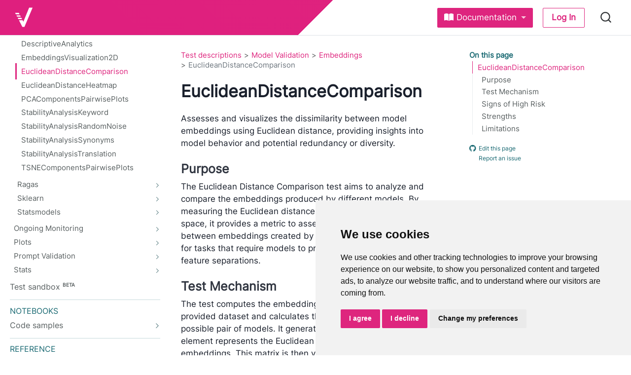

--- FILE ---
content_type: text/html
request_url: https://docs.validmind.ai/tests/model_validation/embeddings/EuclideanDistanceComparison.html
body_size: 123448
content:
<!DOCTYPE html>
<html xmlns="http://www.w3.org/1999/xhtml" lang="en" xml:lang="en"><head>

<meta charset="utf-8">
<meta name="generator" content="quarto-1.8.24">

<meta name="viewport" content="width=device-width, initial-scale=1.0, user-scalable=yes">


<title>euclideandistancecomparison – ValidMind</title>
<style>
code{white-space: pre-wrap;}
span.smallcaps{font-variant: small-caps;}
div.columns{display: flex; gap: min(4vw, 1.5em);}
div.column{flex: auto; overflow-x: auto;}
div.hanging-indent{margin-left: 1.5em; text-indent: -1.5em;}
ul.task-list{list-style: none;}
ul.task-list li input[type="checkbox"] {
  width: 0.8em;
  margin: 0 0.8em 0.2em -1em; /* quarto-specific, see https://github.com/quarto-dev/quarto-cli/issues/4556 */ 
  vertical-align: middle;
}
</style>


<script src="../../../site_libs/quarto-nav/quarto-nav.js"></script>
<script src="../../../site_libs/clipboard/clipboard.min.js"></script>
<script src="../../../site_libs/quarto-search/autocomplete.umd.js"></script>
<script src="../../../site_libs/quarto-search/fuse.min.js"></script>
<script src="../../../site_libs/quarto-search/quarto-search.js"></script>
<meta name="quarto:offset" content="../../../">
<link href="../../../tests/model_validation/embeddings/EuclideanDistanceHeatmap.html" rel="next">
<link href="../../../tests/model_validation/embeddings/EmbeddingsVisualization2D.html" rel="prev">
<link href="../../../favicon.svg" rel="icon" type="image/svg+xml">
<script src="../../../site_libs/cookie-consent/cookie-consent.js"></script>
<link href="../../../site_libs/cookie-consent/cookie-consent.css" rel="stylesheet">
<script src="../../../site_libs/quarto-html/quarto.js" type="module"></script>
<script src="../../../site_libs/quarto-html/tabsets/tabsets.js" type="module"></script>
<script src="../../../site_libs/quarto-html/axe/axe-check.js" type="module"></script>
<script src="../../../site_libs/quarto-html/popper.min.js"></script>
<script src="../../../site_libs/quarto-html/tippy.umd.min.js"></script>
<script src="../../../site_libs/quarto-html/anchor.min.js"></script>
<link href="../../../site_libs/quarto-html/tippy.css" rel="stylesheet">
<link href="../../../site_libs/quarto-html/quarto-syntax-highlighting-dc55a5b9e770e841cd82e46aadbfb9b0.css" rel="stylesheet" id="quarto-text-highlighting-styles">
<script src="../../../site_libs/bootstrap/bootstrap.min.js"></script>
<link href="../../../site_libs/bootstrap/bootstrap-icons.css" rel="stylesheet">
<link href="../../../site_libs/bootstrap/bootstrap-cab046154dd83a5f14508018915272b6.min.css" rel="stylesheet" append-hash="true" id="quarto-bootstrap" data-mode="light">
<link href="../../../site_libs/quarto-contrib/tachyons-4.12.0/tachyons.css" rel="stylesheet">
<link href="../../../site_libs/quarto-contrib/tachyons-4.12.0/quarto-resets.css" rel="stylesheet">
<link href="../../../site_libs/quarto-contrib/fontawesome6-0.1.0/all.css" rel="stylesheet">
<link href="../../../site_libs/quarto-contrib/fontawesome6-0.1.0/latex-fontsize.css" rel="stylesheet">
<script id="quarto-search-options" type="application/json">{
  "location": "navbar",
  "copy-button": false,
  "collapse-after": 3,
  "panel-placement": "end",
  "type": "overlay",
  "limit": 50,
  "keyboard-shortcut": [
    "f",
    "/",
    "s"
  ],
  "show-item-context": false,
  "language": {
    "search-no-results-text": "No results",
    "search-matching-documents-text": "matching documents",
    "search-copy-link-title": "Copy link to search",
    "search-hide-matches-text": "Hide additional matches",
    "search-more-match-text": "more match in this document",
    "search-more-matches-text": "more matches in this document",
    "search-clear-button-title": "Clear",
    "search-text-placeholder": "",
    "search-detached-cancel-button-title": "Cancel",
    "search-submit-button-title": "Submit",
    "search-label": "Search"
  }
}</script>
<script async="" src="https://www.googletagmanager.com/gtag/js?id=G-S46CKWPNSS"></script>

<script type="text/plain" cookie-consent="tracking">

window.dataLayer = window.dataLayer || [];
function gtag(){dataLayer.push(arguments);}
gtag('js', new Date());
gtag('config', 'G-S46CKWPNSS', { 'anonymize_ip': true});
</script>

<script type="text/javascript" charset="UTF-8">
document.addEventListener('DOMContentLoaded', function () {
cookieconsent.run({
  "notice_banner_type":"simple",
  "consent_type":"express",
  "palette":"light",
  "language":"en",
  "page_load_consent_levels":["strictly-necessary"],
  "notice_banner_reject_button_hide":false,
  "preferences_center_close_button_hide":false,
  "website_name":""
  ,
"language":"en"
  });
});
</script> 
  
<script type="text/javascript">
  window.heapReadyCb=window.heapReadyCb||[],window.heap=window.heap||[],heap.load=function(e,t){window.heap.envId=e,window.heap.clientConfig=t=t||{},window.heap.clientConfig.shouldFetchServerConfig=!1;var a=document.createElement("script");a.type="text/javascript",a.async=!0,a.src="https://cdn.us.heap-api.com/config/"+e+"/heap_config.js";var r=document.getElementsByTagName("script")[0];r.parentNode.insertBefore(a,r);var n=["init","startTracking","stopTracking","track","resetIdentity","identify","getSessionId","getUserId","getIdentity","addUserProperties","addEventProperties","removeEventProperty","clearEventProperties","addAccountProperties","addAdapter","addTransformer","addTransformerFn","onReady","addPageviewProperties","removePageviewProperty","clearPageviewProperties","trackPageview"],i=function(e){return function(){var t=Array.prototype.slice.call(arguments,0);window.heapReadyCb.push({name:e,fn:function(){heap[e]&&heap[e].apply(heap,t)}})}};for(var p=0;p<n.length;p++)heap[n[p]]=i(n[p])};
  heap.load("2282992095");
</script>
<!-- Start of validmindhelp Zendesk Widget script -->
<script id="ze-snippet" src="https://static.zdassets.com/ekr/snippet.js?key=4589b973-eb1c-4b47-bae6-5a76416b78dd"> </script>
<!-- End of validmindhelp Zendesk Widget script -->


<link rel="stylesheet" href="../../../styles.css">
<link rel="stylesheet" href="../../../validmind/validmind.css">
<link rel="stylesheet" href="../../../developer/developer.css">
</head>

<body class="nav-sidebar docked nav-fixed quarto-light">

<div id="quarto-search-results"></div>
  <header id="quarto-header" class="headroom fixed-top">
    <nav class="navbar navbar-expand-xl " data-bs-theme="dark">
      <div class="navbar-container container-fluid">
      <div class="navbar-brand-container mx-auto">
    <a href="../../../index.html" class="navbar-brand navbar-brand-logo">
    <img src="../../../logo.svg" alt="" class="navbar-logo light-content">
    <img src="../../../logo.svg" alt="" class="navbar-logo dark-content">
    </a>
  </div>
            <div id="quarto-search" class="" title="Search"></div>
          <button class="navbar-toggler" type="button" data-bs-toggle="collapse" data-bs-target="#navbarCollapse" aria-controls="navbarCollapse" role="menu" aria-expanded="false" aria-label="Toggle navigation" onclick="if (window.quartoToggleHeadroom) { window.quartoToggleHeadroom(); }">
  <span class="navbar-toggler-icon"></span>
</button>
          <div class="collapse navbar-collapse" id="navbarCollapse">
            <ul class="navbar-nav navbar-nav-scroll ms-auto">
  <li class="nav-item dropdown ">
    <a class="nav-link dropdown-toggle" href="#" id="nav-menu-fa-book-open--documentation" role="link" data-bs-toggle="dropdown" aria-expanded="false">
 <span class="menu-text"><i class="fa-solid fa-book-open" aria-label="book-open"></i> Documentation</span>
    </a>
    <ul class="dropdown-menu dropdown-menu-end" aria-labelledby="nav-menu-fa-book-open--documentation">    
        <li>
    <a class="dropdown-item" href="../../../about/overview.html">
 <span class="dropdown-text">About ​ValidMind</span></a>
  </li>  
        <li>
    <a class="dropdown-item" href="../../../get-started/get-started.html">
 <span class="dropdown-text">Get Started</span></a>
  </li>  
        <li>
    <a class="dropdown-item" href="../../../guide/guides.html">
 <span class="dropdown-text">Guides</span></a>
  </li>  
        <li>
    <a class="dropdown-item" href="../../../support/support.html">
 <span class="dropdown-text">Support</span></a>
  </li>  
        <li>
    <a class="dropdown-item" href="../../../releases/all-releases.html">
 <span class="dropdown-text">Releases</span></a>
  </li>  
        <li><hr class="dropdown-divider"></li>
        <li>
    <a class="dropdown-item" href="../../../developer/validmind-library.html">
 <span class="dropdown-text">ValidMind Library</span></a>
  </li>  
        <li>
    <a class="dropdown-item" href="../../../validmind/validmind.html">
 <span class="dropdown-text">Python API</span></a>
  </li>  
        <li>
    <a class="dropdown-item" href="../../../reference/validmind-rest-api-vm.html">
 <span class="dropdown-text">Public REST API</span></a>
  </li>  
        <li><hr class="dropdown-divider"></li>
        <li>
    <a class="dropdown-item" href="../../../training/training.html">
 <span class="dropdown-text">Training Courses</span></a>
  </li>  
    </ul>
  </li>
  <li class="nav-item">
    <a class="nav-link" href="https://app.prod.validmind.ai/"> 
<span class="menu-text">Log In</span></a>
  </li>  
</ul>
          </div> <!-- /navcollapse -->
            <div class="quarto-navbar-tools">
</div>
      </div> <!-- /container-fluid -->
    </nav>
  <nav class="quarto-secondary-nav">
    <div class="container-fluid d-flex">
      <button type="button" class="quarto-btn-toggle btn" data-bs-toggle="collapse" role="button" data-bs-target=".quarto-sidebar-collapse-item" aria-controls="quarto-sidebar" aria-expanded="false" aria-label="Toggle sidebar navigation" onclick="if (window.quartoToggleHeadroom) { window.quartoToggleHeadroom(); }">
        <i class="bi bi-layout-text-sidebar-reverse"></i>
      </button>
        <nav class="quarto-page-breadcrumbs" aria-label="breadcrumb"><ol class="breadcrumb"><li class="breadcrumb-item"><a href="../../../developer/model-testing/test-descriptions.html">Test descriptions</a></li><li class="breadcrumb-item"><a href="../../../tests/model_validation/BertScore.html">Model Validation</a></li><li class="breadcrumb-item"><a href="../../../tests/model_validation/embeddings/ClusterDistribution.html">Embeddings</a></li><li class="breadcrumb-item"><a href="../../../tests/model_validation/embeddings/EuclideanDistanceComparison.html">EuclideanDistanceComparison</a></li></ol></nav>
        <a class="flex-grow-1" role="navigation" data-bs-toggle="collapse" data-bs-target=".quarto-sidebar-collapse-item" aria-controls="quarto-sidebar" aria-expanded="false" aria-label="Toggle sidebar navigation" onclick="if (window.quartoToggleHeadroom) { window.quartoToggleHeadroom(); }">      
        </a>
    </div>
  </nav>
</header>
<!-- content -->
<div id="quarto-content" class="quarto-container page-columns page-rows-contents page-layout-full page-navbar">
<!-- sidebar -->
  <nav id="quarto-sidebar" class="sidebar collapse collapse-horizontal quarto-sidebar-collapse-item sidebar-navigation docked overflow-auto">
    <div class="pt-lg-2 mt-2 text-left sidebar-header sidebar-header-stacked">
      <a href="../../../index.html" class="sidebar-logo-link">
      </a>
      </div>
    <div class="sidebar-menu-container"> 
    <ul class="list-unstyled mt-1">
        <li class="sidebar-item">
  <div class="sidebar-item-container"> 
  <a href="../../../developer/validmind-library.html" class="sidebar-item-text sidebar-link">
 <span class="menu-text">ValidMind Library</span></a>
  </div>
</li>
        <li class="sidebar-item">
  <div class="sidebar-item-container"> 
  <a href="../../../developer/supported-models.html" class="sidebar-item-text sidebar-link">
 <span class="menu-text">Supported models</span></a>
  </div>
</li>
        <li class="px-0"><hr class="sidebar-divider hi "></li>
        <li class="sidebar-item">
 <span class="menu-text">Quickstart</span>
  </li>
        <li class="sidebar-item">
  <div class="sidebar-item-container"> 
  <a href="../../../notebooks/quickstart/quickstart_model_documentation.html" class="sidebar-item-text sidebar-link">
 <span class="menu-text">Quickstart for model documentation</span></a>
  </div>
</li>
        <li class="sidebar-item">
  <div class="sidebar-item-container"> 
  <a href="../../../notebooks/quickstart/quickstart_model_validation.html" class="sidebar-item-text sidebar-link">
 <span class="menu-text">Quickstart for model validation</span></a>
  </div>
</li>
        <li class="sidebar-item">
  <div class="sidebar-item-container"> 
  <a href="../../../developer/model-documentation/install-and-initialize-validmind-library.html" class="sidebar-item-text sidebar-link">
 <span class="menu-text">Install and initialize ValidMind Library</span></a>
  </div>
</li>
        <li class="sidebar-item">
  <div class="sidebar-item-container"> 
  <a href="../../../developer/model-documentation/store-credentials-in-env-file.html" class="sidebar-item-text sidebar-link">
 <span class="menu-text">Store model credentials in <code>.env</code> files</span></a>
  </div>
</li>
        <li class="px-0"><hr class="sidebar-divider hi "></li>
        <li class="sidebar-item">
 <span class="menu-text">Model Development</span>
  </li>
        <li class="sidebar-item">
  <div class="sidebar-item-container"> 
  <a href="../../../notebooks/tutorials/model_development/1-set_up_validmind.html" class="sidebar-item-text sidebar-link">
 <span class="menu-text">1 —&nbsp;Set up ValidMind Library</span></a>
  </div>
</li>
        <li class="sidebar-item">
  <div class="sidebar-item-container"> 
  <a href="../../../notebooks/tutorials/model_development/2-start_development_process.html" class="sidebar-item-text sidebar-link">
 <span class="menu-text">2 —&nbsp;Start model development process</span></a>
  </div>
</li>
        <li class="sidebar-item">
  <div class="sidebar-item-container"> 
  <a href="../../../notebooks/tutorials/model_development/3-integrate_custom_tests.html" class="sidebar-item-text sidebar-link">
 <span class="menu-text">3 — Integrate custom tests</span></a>
  </div>
</li>
        <li class="sidebar-item">
  <div class="sidebar-item-container"> 
  <a href="../../../notebooks/tutorials/model_development/4-finalize_testing_documentation.html" class="sidebar-item-text sidebar-link">
 <span class="menu-text">4 — Finalize testing &amp; documentation</span></a>
  </div>
</li>
        <li class="px-0"><hr class="sidebar-divider hi "></li>
        <li class="sidebar-item">
 <span class="menu-text">Model Validation</span>
  </li>
        <li class="sidebar-item">
  <div class="sidebar-item-container"> 
  <a href="../../../notebooks/tutorials/model_validation/1-set_up_validmind_for_validation.html" class="sidebar-item-text sidebar-link">
 <span class="menu-text">1 —&nbsp;Set up ValidMind Library for validation</span></a>
  </div>
</li>
        <li class="sidebar-item">
  <div class="sidebar-item-container"> 
  <a href="../../../notebooks/tutorials/model_validation/2-start_validation_process.html" class="sidebar-item-text sidebar-link">
 <span class="menu-text">2 —&nbsp;Start model validation process</span></a>
  </div>
</li>
        <li class="sidebar-item">
  <div class="sidebar-item-container"> 
  <a href="../../../notebooks/tutorials/model_validation/3-developing_challenger_model.html" class="sidebar-item-text sidebar-link">
 <span class="menu-text">3 — Developing a challenger model</span></a>
  </div>
</li>
        <li class="sidebar-item">
  <div class="sidebar-item-container"> 
  <a href="../../../notebooks/tutorials/model_validation/4-finalize_validation_reporting.html" class="sidebar-item-text sidebar-link">
 <span class="menu-text">4 — Finalize validation &amp; reporting</span></a>
  </div>
</li>
        <li class="px-0"><hr class="sidebar-divider hi "></li>
        <li class="sidebar-item">
 <span class="menu-text">Model Testing</span>
  </li>
        <li class="sidebar-item sidebar-item-section">
      <div class="sidebar-item-container"> 
            <a href="../../../developer/model-testing/testing-overview.html" class="sidebar-item-text sidebar-link">
 <span class="menu-text">Run tests &amp; test suites</span></a>
          <a class="sidebar-item-toggle text-start collapsed" data-bs-toggle="collapse" data-bs-target="#" role="navigation" aria-expanded="false" aria-label="Toggle section">
            <i class="bi bi-chevron-right ms-2"></i>
          </a> 
      </div>
      <ul id="" class="collapse list-unstyled sidebar-section depth1 ">  
          <li class="sidebar-item">
  <div class="sidebar-item-container"> 
  <a href="../../../notebooks/how_to/assign_scores_complete_tutorial.html" class="sidebar-item-text sidebar-link">
 <span class="menu-text">Intro to Assign Scores</span></a>
  </div>
</li>
          <li class="sidebar-item">
  <div class="sidebar-item-container"> 
  <a href="../../../notebooks/how_to/configure_dataset_features.html" class="sidebar-item-text sidebar-link">
 <span class="menu-text">Configure dataset features</span></a>
  </div>
</li>
          <li class="sidebar-item">
  <div class="sidebar-item-container"> 
  <a href="../../../notebooks/how_to/customize_test_result_descriptions.html" class="sidebar-item-text sidebar-link">
 <span class="menu-text">Customize test result descriptions</span></a>
  </div>
</li>
          <li class="sidebar-item">
  <div class="sidebar-item-container"> 
  <a href="../../../notebooks/how_to/document_multiple_results_for_the_same_test.html" class="sidebar-item-text sidebar-link">
 <span class="menu-text">Document multiple results for the same test</span></a>
  </div>
</li>
          <li class="sidebar-item">
  <div class="sidebar-item-container"> 
  <a href="../../../notebooks/how_to/enable_pii_detection.html" class="sidebar-item-text sidebar-link">
 <span class="menu-text">Enable PII detection in tests</span></a>
  </div>
</li>
          <li class="sidebar-item">
  <div class="sidebar-item-container"> 
  <a href="../../../notebooks/how_to/explore_test_suites.html" class="sidebar-item-text sidebar-link">
 <span class="menu-text">Explore test suites</span></a>
  </div>
</li>
          <li class="sidebar-item">
  <div class="sidebar-item-container"> 
  <a href="../../../notebooks/how_to/explore_tests.html" class="sidebar-item-text sidebar-link">
 <span class="menu-text">Explore tests</span></a>
  </div>
</li>
          <li class="sidebar-item">
  <div class="sidebar-item-container"> 
  <a href="../../../notebooks/how_to/filter_input_columns.html" class="sidebar-item-text sidebar-link">
 <span class="menu-text">Dataset Column Filters when Running Tests</span></a>
  </div>
</li>
          <li class="sidebar-item">
  <div class="sidebar-item-container"> 
  <a href="../../../notebooks/how_to/load_datasets_predictions.html" class="sidebar-item-text sidebar-link">
 <span class="menu-text">Load dataset predictions</span></a>
  </div>
</li>
          <li class="sidebar-item">
  <div class="sidebar-item-container"> 
  <a href="../../../notebooks/how_to/log_metrics_over_time.html" class="sidebar-item-text sidebar-link">
 <span class="menu-text">Log metrics over time</span></a>
  </div>
</li>
          <li class="sidebar-item">
  <div class="sidebar-item-container"> 
  <a href="../../../notebooks/how_to/run_documentation_sections.html" class="sidebar-item-text sidebar-link">
 <span class="menu-text">Run individual documentation sections</span></a>
  </div>
</li>
          <li class="sidebar-item">
  <div class="sidebar-item-container"> 
  <a href="../../../notebooks/how_to/run_documentation_tests_with_config.html" class="sidebar-item-text sidebar-link">
 <span class="menu-text">Run documentation tests with custom configurations</span></a>
  </div>
</li>
          <li class="sidebar-item">
  <div class="sidebar-item-container"> 
  <a href="../../../notebooks/how_to/run_tests_that_require_multiple_datasets.html" class="sidebar-item-text sidebar-link">
 <span class="menu-text">Run tests with multiple datasets</span></a>
  </div>
</li>
          <li class="sidebar-item">
  <div class="sidebar-item-container"> 
  <a href="../../../notebooks/how_to/run_unit_metrics.html" class="sidebar-item-text sidebar-link">
 <span class="menu-text">Intro to Unit Metrics</span></a>
  </div>
</li>
          <li class="sidebar-item">
  <div class="sidebar-item-container"> 
  <a href="../../../notebooks/how_to/understand_utilize_rawdata.html" class="sidebar-item-text sidebar-link">
 <span class="menu-text">Understand and utilize <code>RawData</code> in ValidMind tests</span></a>
  </div>
</li>
          <li class="sidebar-item">
  <div class="sidebar-item-container"> 
  <a href="../../../notebooks/how_to/use_dataset_model_objects.html" class="sidebar-item-text sidebar-link">
 <span class="menu-text">Introduction to ValidMind Dataset and Model Objects</span></a>
  </div>
</li>
          <li class="sidebar-item sidebar-item-section">
      <div class="sidebar-item-container"> 
            <a class="sidebar-item-text sidebar-link text-start collapsed" data-bs-toggle="collapse" data-bs-target="#quarto-sidebar-section-1" role="navigation" aria-expanded="false">
 <span class="menu-text">Run Tests</span></a>
          <a class="sidebar-item-toggle text-start collapsed" data-bs-toggle="collapse" data-bs-target="#quarto-sidebar-section-1" role="navigation" aria-expanded="false" aria-label="Toggle section">
            <i class="bi bi-chevron-right ms-2"></i>
          </a> 
      </div>
      <ul id="quarto-sidebar-section-1" class="collapse list-unstyled sidebar-section depth2 ">  
          <li class="sidebar-item">
  <div class="sidebar-item-container"> 
  <a href="../../../notebooks/how_to/run_tests/1_run_dataset_based_tests.html" class="sidebar-item-text sidebar-link">
 <span class="menu-text">Run dataset based tests</span></a>
  </div>
</li>
          <li class="sidebar-item">
  <div class="sidebar-item-container"> 
  <a href="../../../notebooks/how_to/run_tests/2_run_comparison_tests.html" class="sidebar-item-text sidebar-link">
 <span class="menu-text">Run comparison tests</span></a>
  </div>
</li>
      </ul>
  </li>
      </ul>
  </li>
        <li class="sidebar-item sidebar-item-section">
      <div class="sidebar-item-container"> 
            <a href="../../../developer/model-testing/test-descriptions.html" class="sidebar-item-text sidebar-link">
 <span class="menu-text">Test descriptions</span></a>
          <a class="sidebar-item-toggle text-start" data-bs-toggle="collapse" data-bs-target="#" role="navigation" aria-expanded="true" aria-label="Toggle section">
            <i class="bi bi-chevron-right ms-2"></i>
          </a> 
      </div>
      <ul id="" class="collapse list-unstyled sidebar-section depth1 show">  
          <li class="sidebar-item sidebar-item-section">
      <div class="sidebar-item-container"> 
            <a class="sidebar-item-text sidebar-link text-start collapsed" data-bs-toggle="collapse" data-bs-target="#quarto-sidebar-section-2" role="navigation" aria-expanded="false">
 <span class="menu-text">Data Validation</span></a>
          <a class="sidebar-item-toggle text-start collapsed" data-bs-toggle="collapse" data-bs-target="#quarto-sidebar-section-2" role="navigation" aria-expanded="false" aria-label="Toggle section">
            <i class="bi bi-chevron-right ms-2"></i>
          </a> 
      </div>
      <ul id="quarto-sidebar-section-2" class="collapse list-unstyled sidebar-section depth2 ">  
          <li class="sidebar-item">
  <div class="sidebar-item-container"> 
  <a href="../../../tests/data_validation/ACFandPACFPlot.html" class="sidebar-item-text sidebar-link">
 <span class="menu-text">ACFandPACFPlot</span></a>
  </div>
</li>
          <li class="sidebar-item">
  <div class="sidebar-item-container"> 
  <a href="../../../tests/data_validation/ADF.html" class="sidebar-item-text sidebar-link">
 <span class="menu-text">ADF</span></a>
  </div>
</li>
          <li class="sidebar-item">
  <div class="sidebar-item-container"> 
  <a href="../../../tests/data_validation/AutoAR.html" class="sidebar-item-text sidebar-link">
 <span class="menu-text">AutoAR</span></a>
  </div>
</li>
          <li class="sidebar-item">
  <div class="sidebar-item-container"> 
  <a href="../../../tests/data_validation/AutoMA.html" class="sidebar-item-text sidebar-link">
 <span class="menu-text">AutoMA</span></a>
  </div>
</li>
          <li class="sidebar-item">
  <div class="sidebar-item-container"> 
  <a href="../../../tests/data_validation/AutoStationarity.html" class="sidebar-item-text sidebar-link">
 <span class="menu-text">AutoStationarity</span></a>
  </div>
</li>
          <li class="sidebar-item">
  <div class="sidebar-item-container"> 
  <a href="../../../tests/data_validation/BivariateScatterPlots.html" class="sidebar-item-text sidebar-link">
 <span class="menu-text">BivariateScatterPlots</span></a>
  </div>
</li>
          <li class="sidebar-item">
  <div class="sidebar-item-container"> 
  <a href="../../../tests/data_validation/BoxPierce.html" class="sidebar-item-text sidebar-link">
 <span class="menu-text">BoxPierce</span></a>
  </div>
</li>
          <li class="sidebar-item">
  <div class="sidebar-item-container"> 
  <a href="../../../tests/data_validation/ChiSquaredFeaturesTable.html" class="sidebar-item-text sidebar-link">
 <span class="menu-text">ChiSquaredFeaturesTable</span></a>
  </div>
</li>
          <li class="sidebar-item">
  <div class="sidebar-item-container"> 
  <a href="../../../tests/data_validation/ClassImbalance.html" class="sidebar-item-text sidebar-link">
 <span class="menu-text">ClassImbalance</span></a>
  </div>
</li>
          <li class="sidebar-item">
  <div class="sidebar-item-container"> 
  <a href="../../../tests/data_validation/DatasetDescription.html" class="sidebar-item-text sidebar-link">
 <span class="menu-text">DatasetDescription</span></a>
  </div>
</li>
          <li class="sidebar-item">
  <div class="sidebar-item-container"> 
  <a href="../../../tests/data_validation/DatasetSplit.html" class="sidebar-item-text sidebar-link">
 <span class="menu-text">DatasetSplit</span></a>
  </div>
</li>
          <li class="sidebar-item">
  <div class="sidebar-item-container"> 
  <a href="../../../tests/data_validation/DescriptiveStatistics.html" class="sidebar-item-text sidebar-link">
 <span class="menu-text">DescriptiveStatistics</span></a>
  </div>
</li>
          <li class="sidebar-item">
  <div class="sidebar-item-container"> 
  <a href="../../../tests/data_validation/DickeyFullerGLS.html" class="sidebar-item-text sidebar-link">
 <span class="menu-text">DickeyFullerGLS</span></a>
  </div>
</li>
          <li class="sidebar-item">
  <div class="sidebar-item-container"> 
  <a href="../../../tests/data_validation/Duplicates.html" class="sidebar-item-text sidebar-link">
 <span class="menu-text">Duplicates</span></a>
  </div>
</li>
          <li class="sidebar-item">
  <div class="sidebar-item-container"> 
  <a href="../../../tests/data_validation/EngleGrangerCoint.html" class="sidebar-item-text sidebar-link">
 <span class="menu-text">EngleGrangerCoint</span></a>
  </div>
</li>
          <li class="sidebar-item">
  <div class="sidebar-item-container"> 
  <a href="../../../tests/data_validation/FeatureTargetCorrelationPlot.html" class="sidebar-item-text sidebar-link">
 <span class="menu-text">FeatureTargetCorrelationPlot</span></a>
  </div>
</li>
          <li class="sidebar-item">
  <div class="sidebar-item-container"> 
  <a href="../../../tests/data_validation/HighCardinality.html" class="sidebar-item-text sidebar-link">
 <span class="menu-text">HighCardinality</span></a>
  </div>
</li>
          <li class="sidebar-item">
  <div class="sidebar-item-container"> 
  <a href="../../../tests/data_validation/HighPearsonCorrelation.html" class="sidebar-item-text sidebar-link">
 <span class="menu-text">HighPearsonCorrelation</span></a>
  </div>
</li>
          <li class="sidebar-item">
  <div class="sidebar-item-container"> 
  <a href="../../../tests/data_validation/IQROutliersBarPlot.html" class="sidebar-item-text sidebar-link">
 <span class="menu-text">IQROutliersBarPlot</span></a>
  </div>
</li>
          <li class="sidebar-item">
  <div class="sidebar-item-container"> 
  <a href="../../../tests/data_validation/IQROutliersTable.html" class="sidebar-item-text sidebar-link">
 <span class="menu-text">IQROutliersTable</span></a>
  </div>
</li>
          <li class="sidebar-item">
  <div class="sidebar-item-container"> 
  <a href="../../../tests/data_validation/IsolationForestOutliers.html" class="sidebar-item-text sidebar-link">
 <span class="menu-text">IsolationForestOutliers</span></a>
  </div>
</li>
          <li class="sidebar-item">
  <div class="sidebar-item-container"> 
  <a href="../../../tests/data_validation/JarqueBera.html" class="sidebar-item-text sidebar-link">
 <span class="menu-text">JarqueBera</span></a>
  </div>
</li>
          <li class="sidebar-item">
  <div class="sidebar-item-container"> 
  <a href="../../../tests/data_validation/KPSS.html" class="sidebar-item-text sidebar-link">
 <span class="menu-text">KPSS</span></a>
  </div>
</li>
          <li class="sidebar-item">
  <div class="sidebar-item-container"> 
  <a href="../../../tests/data_validation/LaggedCorrelationHeatmap.html" class="sidebar-item-text sidebar-link">
 <span class="menu-text">LaggedCorrelationHeatmap</span></a>
  </div>
</li>
          <li class="sidebar-item">
  <div class="sidebar-item-container"> 
  <a href="../../../tests/data_validation/LJungBox.html" class="sidebar-item-text sidebar-link">
 <span class="menu-text">LJungBox</span></a>
  </div>
</li>
          <li class="sidebar-item">
  <div class="sidebar-item-container"> 
  <a href="../../../tests/data_validation/MissingValues.html" class="sidebar-item-text sidebar-link">
 <span class="menu-text">MissingValues</span></a>
  </div>
</li>
          <li class="sidebar-item">
  <div class="sidebar-item-container"> 
  <a href="../../../tests/data_validation/MissingValuesBarPlot.html" class="sidebar-item-text sidebar-link">
 <span class="menu-text">MissingValuesBarPlot</span></a>
  </div>
</li>
          <li class="sidebar-item">
  <div class="sidebar-item-container"> 
  <a href="../../../tests/data_validation/MutualInformation.html" class="sidebar-item-text sidebar-link">
 <span class="menu-text">MutualInformation</span></a>
  </div>
</li>
          <li class="sidebar-item">
  <div class="sidebar-item-container"> 
  <a href="../../../tests/data_validation/PearsonCorrelationMatrix.html" class="sidebar-item-text sidebar-link">
 <span class="menu-text">PearsonCorrelationMatrix</span></a>
  </div>
</li>
          <li class="sidebar-item">
  <div class="sidebar-item-container"> 
  <a href="../../../tests/data_validation/PhillipsPerronArch.html" class="sidebar-item-text sidebar-link">
 <span class="menu-text">PhillipsPerronArch</span></a>
  </div>
</li>
          <li class="sidebar-item">
  <div class="sidebar-item-container"> 
  <a href="../../../tests/data_validation/ProtectedClassesCombination.html" class="sidebar-item-text sidebar-link">
 <span class="menu-text">ProtectedClassesCombination</span></a>
  </div>
</li>
          <li class="sidebar-item">
  <div class="sidebar-item-container"> 
  <a href="../../../tests/data_validation/ProtectedClassesDescription.html" class="sidebar-item-text sidebar-link">
 <span class="menu-text">ProtectedClassesDescription</span></a>
  </div>
</li>
          <li class="sidebar-item">
  <div class="sidebar-item-container"> 
  <a href="../../../tests/data_validation/ProtectedClassesDisparity.html" class="sidebar-item-text sidebar-link">
 <span class="menu-text">ProtectedClassesDisparity</span></a>
  </div>
</li>
          <li class="sidebar-item">
  <div class="sidebar-item-container"> 
  <a href="../../../tests/data_validation/ProtectedClassesThresholdOptimizer.html" class="sidebar-item-text sidebar-link">
 <span class="menu-text">ProtectedClassesThresholdOptimizer</span></a>
  </div>
</li>
          <li class="sidebar-item">
  <div class="sidebar-item-container"> 
  <a href="../../../tests/data_validation/RollingStatsPlot.html" class="sidebar-item-text sidebar-link">
 <span class="menu-text">RollingStatsPlot</span></a>
  </div>
</li>
          <li class="sidebar-item">
  <div class="sidebar-item-container"> 
  <a href="../../../tests/data_validation/RunsTest.html" class="sidebar-item-text sidebar-link">
 <span class="menu-text">RunsTest</span></a>
  </div>
</li>
          <li class="sidebar-item">
  <div class="sidebar-item-container"> 
  <a href="../../../tests/data_validation/ScatterPlot.html" class="sidebar-item-text sidebar-link">
 <span class="menu-text">ScatterPlot</span></a>
  </div>
</li>
          <li class="sidebar-item">
  <div class="sidebar-item-container"> 
  <a href="../../../tests/data_validation/ScoreBandDefaultRates.html" class="sidebar-item-text sidebar-link">
 <span class="menu-text">ScoreBandDefaultRates</span></a>
  </div>
</li>
          <li class="sidebar-item">
  <div class="sidebar-item-container"> 
  <a href="../../../tests/data_validation/SeasonalDecompose.html" class="sidebar-item-text sidebar-link">
 <span class="menu-text">SeasonalDecompose</span></a>
  </div>
</li>
          <li class="sidebar-item">
  <div class="sidebar-item-container"> 
  <a href="../../../tests/data_validation/ShapiroWilk.html" class="sidebar-item-text sidebar-link">
 <span class="menu-text">ShapiroWilk</span></a>
  </div>
</li>
          <li class="sidebar-item">
  <div class="sidebar-item-container"> 
  <a href="../../../tests/data_validation/Skewness.html" class="sidebar-item-text sidebar-link">
 <span class="menu-text">Skewness</span></a>
  </div>
</li>
          <li class="sidebar-item">
  <div class="sidebar-item-container"> 
  <a href="../../../tests/data_validation/SpreadPlot.html" class="sidebar-item-text sidebar-link">
 <span class="menu-text">SpreadPlot</span></a>
  </div>
</li>
          <li class="sidebar-item">
  <div class="sidebar-item-container"> 
  <a href="../../../tests/data_validation/TabularCategoricalBarPlots.html" class="sidebar-item-text sidebar-link">
 <span class="menu-text">TabularCategoricalBarPlots</span></a>
  </div>
</li>
          <li class="sidebar-item">
  <div class="sidebar-item-container"> 
  <a href="../../../tests/data_validation/TabularDateTimeHistograms.html" class="sidebar-item-text sidebar-link">
 <span class="menu-text">TabularDateTimeHistograms</span></a>
  </div>
</li>
          <li class="sidebar-item">
  <div class="sidebar-item-container"> 
  <a href="../../../tests/data_validation/TabularDescriptionTables.html" class="sidebar-item-text sidebar-link">
 <span class="menu-text">TabularDescriptionTables</span></a>
  </div>
</li>
          <li class="sidebar-item">
  <div class="sidebar-item-container"> 
  <a href="../../../tests/data_validation/TabularNumericalHistograms.html" class="sidebar-item-text sidebar-link">
 <span class="menu-text">TabularNumericalHistograms</span></a>
  </div>
</li>
          <li class="sidebar-item">
  <div class="sidebar-item-container"> 
  <a href="../../../tests/data_validation/TargetRateBarPlots.html" class="sidebar-item-text sidebar-link">
 <span class="menu-text">TargetRateBarPlots</span></a>
  </div>
</li>
          <li class="sidebar-item">
  <div class="sidebar-item-container"> 
  <a href="../../../tests/data_validation/TimeSeriesDescription.html" class="sidebar-item-text sidebar-link">
 <span class="menu-text">TimeSeriesDescription</span></a>
  </div>
</li>
          <li class="sidebar-item">
  <div class="sidebar-item-container"> 
  <a href="../../../tests/data_validation/TimeSeriesDescriptiveStatistics.html" class="sidebar-item-text sidebar-link">
 <span class="menu-text">TimeSeriesDescriptiveStatistics</span></a>
  </div>
</li>
          <li class="sidebar-item">
  <div class="sidebar-item-container"> 
  <a href="../../../tests/data_validation/TimeSeriesFrequency.html" class="sidebar-item-text sidebar-link">
 <span class="menu-text">TimeSeriesFrequency</span></a>
  </div>
</li>
          <li class="sidebar-item">
  <div class="sidebar-item-container"> 
  <a href="../../../tests/data_validation/TimeSeriesHistogram.html" class="sidebar-item-text sidebar-link">
 <span class="menu-text">TimeSeriesHistogram</span></a>
  </div>
</li>
          <li class="sidebar-item">
  <div class="sidebar-item-container"> 
  <a href="../../../tests/data_validation/TimeSeriesLinePlot.html" class="sidebar-item-text sidebar-link">
 <span class="menu-text">TimeSeriesLinePlot</span></a>
  </div>
</li>
          <li class="sidebar-item">
  <div class="sidebar-item-container"> 
  <a href="../../../tests/data_validation/TimeSeriesMissingValues.html" class="sidebar-item-text sidebar-link">
 <span class="menu-text">TimeSeriesMissingValues</span></a>
  </div>
</li>
          <li class="sidebar-item">
  <div class="sidebar-item-container"> 
  <a href="../../../tests/data_validation/TimeSeriesOutliers.html" class="sidebar-item-text sidebar-link">
 <span class="menu-text">TimeSeriesOutliers</span></a>
  </div>
</li>
          <li class="sidebar-item">
  <div class="sidebar-item-container"> 
  <a href="../../../tests/data_validation/TooManyZeroValues.html" class="sidebar-item-text sidebar-link">
 <span class="menu-text">TooManyZeroValues</span></a>
  </div>
</li>
          <li class="sidebar-item">
  <div class="sidebar-item-container"> 
  <a href="../../../tests/data_validation/UniqueRows.html" class="sidebar-item-text sidebar-link">
 <span class="menu-text">UniqueRows</span></a>
  </div>
</li>
          <li class="sidebar-item">
  <div class="sidebar-item-container"> 
  <a href="../../../tests/data_validation/WOEBinPlots.html" class="sidebar-item-text sidebar-link">
 <span class="menu-text">WOEBinPlots</span></a>
  </div>
</li>
          <li class="sidebar-item">
  <div class="sidebar-item-container"> 
  <a href="../../../tests/data_validation/WOEBinTable.html" class="sidebar-item-text sidebar-link">
 <span class="menu-text">WOEBinTable</span></a>
  </div>
</li>
          <li class="sidebar-item">
  <div class="sidebar-item-container"> 
  <a href="../../../tests/data_validation/ZivotAndrewsArch.html" class="sidebar-item-text sidebar-link">
 <span class="menu-text">ZivotAndrewsArch</span></a>
  </div>
</li>
          <li class="sidebar-item sidebar-item-section">
      <div class="sidebar-item-container"> 
            <a class="sidebar-item-text sidebar-link text-start collapsed" data-bs-toggle="collapse" data-bs-target="#quarto-sidebar-section-3" role="navigation" aria-expanded="false">
 <span class="menu-text">Nlp</span></a>
          <a class="sidebar-item-toggle text-start collapsed" data-bs-toggle="collapse" data-bs-target="#quarto-sidebar-section-3" role="navigation" aria-expanded="false" aria-label="Toggle section">
            <i class="bi bi-chevron-right ms-2"></i>
          </a> 
      </div>
      <ul id="quarto-sidebar-section-3" class="collapse list-unstyled sidebar-section depth3 ">  
          <li class="sidebar-item">
  <div class="sidebar-item-container"> 
  <a href="../../../tests/data_validation/nlp/CommonWords.html" class="sidebar-item-text sidebar-link">
 <span class="menu-text">CommonWords</span></a>
  </div>
</li>
          <li class="sidebar-item">
  <div class="sidebar-item-container"> 
  <a href="../../../tests/data_validation/nlp/Hashtags.html" class="sidebar-item-text sidebar-link">
 <span class="menu-text">Hashtags</span></a>
  </div>
</li>
          <li class="sidebar-item">
  <div class="sidebar-item-container"> 
  <a href="../../../tests/data_validation/nlp/LanguageDetection.html" class="sidebar-item-text sidebar-link">
 <span class="menu-text">LanguageDetection</span></a>
  </div>
</li>
          <li class="sidebar-item">
  <div class="sidebar-item-container"> 
  <a href="../../../tests/data_validation/nlp/Mentions.html" class="sidebar-item-text sidebar-link">
 <span class="menu-text">Mentions</span></a>
  </div>
</li>
          <li class="sidebar-item">
  <div class="sidebar-item-container"> 
  <a href="../../../tests/data_validation/nlp/PolarityAndSubjectivity.html" class="sidebar-item-text sidebar-link">
 <span class="menu-text">PolarityAndSubjectivity</span></a>
  </div>
</li>
          <li class="sidebar-item">
  <div class="sidebar-item-container"> 
  <a href="../../../tests/data_validation/nlp/Punctuations.html" class="sidebar-item-text sidebar-link">
 <span class="menu-text">Punctuations</span></a>
  </div>
</li>
          <li class="sidebar-item">
  <div class="sidebar-item-container"> 
  <a href="../../../tests/data_validation/nlp/Sentiment.html" class="sidebar-item-text sidebar-link">
 <span class="menu-text">Sentiment</span></a>
  </div>
</li>
          <li class="sidebar-item">
  <div class="sidebar-item-container"> 
  <a href="../../../tests/data_validation/nlp/StopWords.html" class="sidebar-item-text sidebar-link">
 <span class="menu-text">StopWords</span></a>
  </div>
</li>
          <li class="sidebar-item">
  <div class="sidebar-item-container"> 
  <a href="../../../tests/data_validation/nlp/TextDescription.html" class="sidebar-item-text sidebar-link">
 <span class="menu-text">TextDescription</span></a>
  </div>
</li>
          <li class="sidebar-item">
  <div class="sidebar-item-container"> 
  <a href="../../../tests/data_validation/nlp/Toxicity.html" class="sidebar-item-text sidebar-link">
 <span class="menu-text">Toxicity</span></a>
  </div>
</li>
      </ul>
  </li>
      </ul>
  </li>
          <li class="sidebar-item sidebar-item-section">
      <div class="sidebar-item-container"> 
            <a class="sidebar-item-text sidebar-link text-start" data-bs-toggle="collapse" data-bs-target="#quarto-sidebar-section-4" role="navigation" aria-expanded="true">
 <span class="menu-text">Model Validation</span></a>
          <a class="sidebar-item-toggle text-start" data-bs-toggle="collapse" data-bs-target="#quarto-sidebar-section-4" role="navigation" aria-expanded="true" aria-label="Toggle section">
            <i class="bi bi-chevron-right ms-2"></i>
          </a> 
      </div>
      <ul id="quarto-sidebar-section-4" class="collapse list-unstyled sidebar-section depth2 show">  
          <li class="sidebar-item">
  <div class="sidebar-item-container"> 
  <a href="../../../tests/model_validation/BertScore.html" class="sidebar-item-text sidebar-link">
 <span class="menu-text">BertScore</span></a>
  </div>
</li>
          <li class="sidebar-item">
  <div class="sidebar-item-container"> 
  <a href="../../../tests/model_validation/BleuScore.html" class="sidebar-item-text sidebar-link">
 <span class="menu-text">BleuScore</span></a>
  </div>
</li>
          <li class="sidebar-item">
  <div class="sidebar-item-container"> 
  <a href="../../../tests/model_validation/ClusterSizeDistribution.html" class="sidebar-item-text sidebar-link">
 <span class="menu-text">ClusterSizeDistribution</span></a>
  </div>
</li>
          <li class="sidebar-item">
  <div class="sidebar-item-container"> 
  <a href="../../../tests/model_validation/ContextualRecall.html" class="sidebar-item-text sidebar-link">
 <span class="menu-text">ContextualRecall</span></a>
  </div>
</li>
          <li class="sidebar-item">
  <div class="sidebar-item-container"> 
  <a href="../../../tests/model_validation/FeaturesAUC.html" class="sidebar-item-text sidebar-link">
 <span class="menu-text">FeaturesAUC</span></a>
  </div>
</li>
          <li class="sidebar-item">
  <div class="sidebar-item-container"> 
  <a href="../../../tests/model_validation/MeteorScore.html" class="sidebar-item-text sidebar-link">
 <span class="menu-text">MeteorScore</span></a>
  </div>
</li>
          <li class="sidebar-item">
  <div class="sidebar-item-container"> 
  <a href="../../../tests/model_validation/ModelMetadata.html" class="sidebar-item-text sidebar-link">
 <span class="menu-text">ModelMetadata</span></a>
  </div>
</li>
          <li class="sidebar-item">
  <div class="sidebar-item-container"> 
  <a href="../../../tests/model_validation/ModelPredictionResiduals.html" class="sidebar-item-text sidebar-link">
 <span class="menu-text">ModelPredictionResiduals</span></a>
  </div>
</li>
          <li class="sidebar-item">
  <div class="sidebar-item-container"> 
  <a href="../../../tests/model_validation/RegardScore.html" class="sidebar-item-text sidebar-link">
 <span class="menu-text">RegardScore</span></a>
  </div>
</li>
          <li class="sidebar-item">
  <div class="sidebar-item-container"> 
  <a href="../../../tests/model_validation/RegressionResidualsPlot.html" class="sidebar-item-text sidebar-link">
 <span class="menu-text">RegressionResidualsPlot</span></a>
  </div>
</li>
          <li class="sidebar-item">
  <div class="sidebar-item-container"> 
  <a href="../../../tests/model_validation/RougeScore.html" class="sidebar-item-text sidebar-link">
 <span class="menu-text">RougeScore</span></a>
  </div>
</li>
          <li class="sidebar-item">
  <div class="sidebar-item-container"> 
  <a href="../../../tests/model_validation/TimeSeriesPredictionsPlot.html" class="sidebar-item-text sidebar-link">
 <span class="menu-text">TimeSeriesPredictionsPlot</span></a>
  </div>
</li>
          <li class="sidebar-item">
  <div class="sidebar-item-container"> 
  <a href="../../../tests/model_validation/TimeSeriesPredictionWithCI.html" class="sidebar-item-text sidebar-link">
 <span class="menu-text">TimeSeriesPredictionWithCI</span></a>
  </div>
</li>
          <li class="sidebar-item">
  <div class="sidebar-item-container"> 
  <a href="../../../tests/model_validation/TimeSeriesR2SquareBySegments.html" class="sidebar-item-text sidebar-link">
 <span class="menu-text">TimeSeriesR2SquareBySegments</span></a>
  </div>
</li>
          <li class="sidebar-item">
  <div class="sidebar-item-container"> 
  <a href="../../../tests/model_validation/TokenDisparity.html" class="sidebar-item-text sidebar-link">
 <span class="menu-text">TokenDisparity</span></a>
  </div>
</li>
          <li class="sidebar-item">
  <div class="sidebar-item-container"> 
  <a href="../../../tests/model_validation/ToxicityScore.html" class="sidebar-item-text sidebar-link">
 <span class="menu-text">ToxicityScore</span></a>
  </div>
</li>
          <li class="sidebar-item sidebar-item-section">
      <div class="sidebar-item-container"> 
            <a class="sidebar-item-text sidebar-link text-start" data-bs-toggle="collapse" data-bs-target="#quarto-sidebar-section-5" role="navigation" aria-expanded="true">
 <span class="menu-text">Embeddings</span></a>
          <a class="sidebar-item-toggle text-start" data-bs-toggle="collapse" data-bs-target="#quarto-sidebar-section-5" role="navigation" aria-expanded="true" aria-label="Toggle section">
            <i class="bi bi-chevron-right ms-2"></i>
          </a> 
      </div>
      <ul id="quarto-sidebar-section-5" class="collapse list-unstyled sidebar-section depth3 show">  
          <li class="sidebar-item">
  <div class="sidebar-item-container"> 
  <a href="../../../tests/model_validation/embeddings/ClusterDistribution.html" class="sidebar-item-text sidebar-link">
 <span class="menu-text">ClusterDistribution</span></a>
  </div>
</li>
          <li class="sidebar-item">
  <div class="sidebar-item-container"> 
  <a href="../../../tests/model_validation/embeddings/CosineSimilarityComparison.html" class="sidebar-item-text sidebar-link">
 <span class="menu-text">CosineSimilarityComparison</span></a>
  </div>
</li>
          <li class="sidebar-item">
  <div class="sidebar-item-container"> 
  <a href="../../../tests/model_validation/embeddings/CosineSimilarityDistribution.html" class="sidebar-item-text sidebar-link">
 <span class="menu-text">CosineSimilarityDistribution</span></a>
  </div>
</li>
          <li class="sidebar-item">
  <div class="sidebar-item-container"> 
  <a href="../../../tests/model_validation/embeddings/CosineSimilarityHeatmap.html" class="sidebar-item-text sidebar-link">
 <span class="menu-text">CosineSimilarityHeatmap</span></a>
  </div>
</li>
          <li class="sidebar-item">
  <div class="sidebar-item-container"> 
  <a href="../../../tests/model_validation/embeddings/DescriptiveAnalytics.html" class="sidebar-item-text sidebar-link">
 <span class="menu-text">DescriptiveAnalytics</span></a>
  </div>
</li>
          <li class="sidebar-item">
  <div class="sidebar-item-container"> 
  <a href="../../../tests/model_validation/embeddings/EmbeddingsVisualization2D.html" class="sidebar-item-text sidebar-link">
 <span class="menu-text">EmbeddingsVisualization2D</span></a>
  </div>
</li>
          <li class="sidebar-item">
  <div class="sidebar-item-container"> 
  <a href="../../../tests/model_validation/embeddings/EuclideanDistanceComparison.html" class="sidebar-item-text sidebar-link active">
 <span class="menu-text">EuclideanDistanceComparison</span></a>
  </div>
</li>
          <li class="sidebar-item">
  <div class="sidebar-item-container"> 
  <a href="../../../tests/model_validation/embeddings/EuclideanDistanceHeatmap.html" class="sidebar-item-text sidebar-link">
 <span class="menu-text">EuclideanDistanceHeatmap</span></a>
  </div>
</li>
          <li class="sidebar-item">
  <div class="sidebar-item-container"> 
  <a href="../../../tests/model_validation/embeddings/PCAComponentsPairwisePlots.html" class="sidebar-item-text sidebar-link">
 <span class="menu-text">PCAComponentsPairwisePlots</span></a>
  </div>
</li>
          <li class="sidebar-item">
  <div class="sidebar-item-container"> 
  <a href="../../../tests/model_validation/embeddings/StabilityAnalysisKeyword.html" class="sidebar-item-text sidebar-link">
 <span class="menu-text">StabilityAnalysisKeyword</span></a>
  </div>
</li>
          <li class="sidebar-item">
  <div class="sidebar-item-container"> 
  <a href="../../../tests/model_validation/embeddings/StabilityAnalysisRandomNoise.html" class="sidebar-item-text sidebar-link">
 <span class="menu-text">StabilityAnalysisRandomNoise</span></a>
  </div>
</li>
          <li class="sidebar-item">
  <div class="sidebar-item-container"> 
  <a href="../../../tests/model_validation/embeddings/StabilityAnalysisSynonyms.html" class="sidebar-item-text sidebar-link">
 <span class="menu-text">StabilityAnalysisSynonyms</span></a>
  </div>
</li>
          <li class="sidebar-item">
  <div class="sidebar-item-container"> 
  <a href="../../../tests/model_validation/embeddings/StabilityAnalysisTranslation.html" class="sidebar-item-text sidebar-link">
 <span class="menu-text">StabilityAnalysisTranslation</span></a>
  </div>
</li>
          <li class="sidebar-item">
  <div class="sidebar-item-container"> 
  <a href="../../../tests/model_validation/embeddings/TSNEComponentsPairwisePlots.html" class="sidebar-item-text sidebar-link">
 <span class="menu-text">TSNEComponentsPairwisePlots</span></a>
  </div>
</li>
      </ul>
  </li>
          <li class="sidebar-item sidebar-item-section">
      <div class="sidebar-item-container"> 
            <a class="sidebar-item-text sidebar-link text-start collapsed" data-bs-toggle="collapse" data-bs-target="#quarto-sidebar-section-6" role="navigation" aria-expanded="false">
 <span class="menu-text">Ragas</span></a>
          <a class="sidebar-item-toggle text-start collapsed" data-bs-toggle="collapse" data-bs-target="#quarto-sidebar-section-6" role="navigation" aria-expanded="false" aria-label="Toggle section">
            <i class="bi bi-chevron-right ms-2"></i>
          </a> 
      </div>
      <ul id="quarto-sidebar-section-6" class="collapse list-unstyled sidebar-section depth3 ">  
          <li class="sidebar-item">
  <div class="sidebar-item-container"> 
  <a href="../../../tests/model_validation/ragas/AnswerCorrectness.html" class="sidebar-item-text sidebar-link">
 <span class="menu-text">AnswerCorrectness</span></a>
  </div>
</li>
          <li class="sidebar-item">
  <div class="sidebar-item-container"> 
  <a href="../../../tests/model_validation/ragas/AspectCritic.html" class="sidebar-item-text sidebar-link">
 <span class="menu-text">AspectCritic</span></a>
  </div>
</li>
          <li class="sidebar-item">
  <div class="sidebar-item-container"> 
  <a href="../../../tests/model_validation/ragas/ContextEntityRecall.html" class="sidebar-item-text sidebar-link">
 <span class="menu-text">ContextEntityRecall</span></a>
  </div>
</li>
          <li class="sidebar-item">
  <div class="sidebar-item-container"> 
  <a href="../../../tests/model_validation/ragas/ContextPrecision.html" class="sidebar-item-text sidebar-link">
 <span class="menu-text">ContextPrecision</span></a>
  </div>
</li>
          <li class="sidebar-item">
  <div class="sidebar-item-container"> 
  <a href="../../../tests/model_validation/ragas/ContextPrecisionWithoutReference.html" class="sidebar-item-text sidebar-link">
 <span class="menu-text">ContextPrecisionWithoutReference</span></a>
  </div>
</li>
          <li class="sidebar-item">
  <div class="sidebar-item-container"> 
  <a href="../../../tests/model_validation/ragas/ContextRecall.html" class="sidebar-item-text sidebar-link">
 <span class="menu-text">ContextRecall</span></a>
  </div>
</li>
          <li class="sidebar-item">
  <div class="sidebar-item-container"> 
  <a href="../../../tests/model_validation/ragas/Faithfulness.html" class="sidebar-item-text sidebar-link">
 <span class="menu-text">Faithfulness</span></a>
  </div>
</li>
          <li class="sidebar-item">
  <div class="sidebar-item-container"> 
  <a href="../../../tests/model_validation/ragas/NoiseSensitivity.html" class="sidebar-item-text sidebar-link">
 <span class="menu-text">NoiseSensitivity</span></a>
  </div>
</li>
          <li class="sidebar-item">
  <div class="sidebar-item-container"> 
  <a href="../../../tests/model_validation/ragas/ResponseRelevancy.html" class="sidebar-item-text sidebar-link">
 <span class="menu-text">ResponseRelevancy</span></a>
  </div>
</li>
          <li class="sidebar-item">
  <div class="sidebar-item-container"> 
  <a href="../../../tests/model_validation/ragas/SemanticSimilarity.html" class="sidebar-item-text sidebar-link">
 <span class="menu-text">SemanticSimilarity</span></a>
  </div>
</li>
      </ul>
  </li>
          <li class="sidebar-item sidebar-item-section">
      <div class="sidebar-item-container"> 
            <a class="sidebar-item-text sidebar-link text-start collapsed" data-bs-toggle="collapse" data-bs-target="#quarto-sidebar-section-7" role="navigation" aria-expanded="false">
 <span class="menu-text">Sklearn</span></a>
          <a class="sidebar-item-toggle text-start collapsed" data-bs-toggle="collapse" data-bs-target="#quarto-sidebar-section-7" role="navigation" aria-expanded="false" aria-label="Toggle section">
            <i class="bi bi-chevron-right ms-2"></i>
          </a> 
      </div>
      <ul id="quarto-sidebar-section-7" class="collapse list-unstyled sidebar-section depth3 ">  
          <li class="sidebar-item">
  <div class="sidebar-item-container"> 
  <a href="../../../tests/model_validation/sklearn/AdjustedMutualInformation.html" class="sidebar-item-text sidebar-link">
 <span class="menu-text">AdjustedMutualInformation</span></a>
  </div>
</li>
          <li class="sidebar-item">
  <div class="sidebar-item-container"> 
  <a href="../../../tests/model_validation/sklearn/AdjustedRandIndex.html" class="sidebar-item-text sidebar-link">
 <span class="menu-text">AdjustedRandIndex</span></a>
  </div>
</li>
          <li class="sidebar-item">
  <div class="sidebar-item-container"> 
  <a href="../../../tests/model_validation/sklearn/CalibrationCurve.html" class="sidebar-item-text sidebar-link">
 <span class="menu-text">CalibrationCurve</span></a>
  </div>
</li>
          <li class="sidebar-item">
  <div class="sidebar-item-container"> 
  <a href="../../../tests/model_validation/sklearn/ClassifierPerformance.html" class="sidebar-item-text sidebar-link">
 <span class="menu-text">ClassifierPerformance</span></a>
  </div>
</li>
          <li class="sidebar-item">
  <div class="sidebar-item-container"> 
  <a href="../../../tests/model_validation/sklearn/ClassifierThresholdOptimization.html" class="sidebar-item-text sidebar-link">
 <span class="menu-text">ClassifierThresholdOptimization</span></a>
  </div>
</li>
          <li class="sidebar-item">
  <div class="sidebar-item-container"> 
  <a href="../../../tests/model_validation/sklearn/ClusterCosineSimilarity.html" class="sidebar-item-text sidebar-link">
 <span class="menu-text">ClusterCosineSimilarity</span></a>
  </div>
</li>
          <li class="sidebar-item">
  <div class="sidebar-item-container"> 
  <a href="../../../tests/model_validation/sklearn/ClusterPerformanceMetrics.html" class="sidebar-item-text sidebar-link">
 <span class="menu-text">ClusterPerformanceMetrics</span></a>
  </div>
</li>
          <li class="sidebar-item">
  <div class="sidebar-item-container"> 
  <a href="../../../tests/model_validation/sklearn/CompletenessScore.html" class="sidebar-item-text sidebar-link">
 <span class="menu-text">CompletenessScore</span></a>
  </div>
</li>
          <li class="sidebar-item">
  <div class="sidebar-item-container"> 
  <a href="../../../tests/model_validation/sklearn/ConfusionMatrix.html" class="sidebar-item-text sidebar-link">
 <span class="menu-text">ConfusionMatrix</span></a>
  </div>
</li>
          <li class="sidebar-item">
  <div class="sidebar-item-container"> 
  <a href="../../../tests/model_validation/sklearn/FeatureImportance.html" class="sidebar-item-text sidebar-link">
 <span class="menu-text">FeatureImportance</span></a>
  </div>
</li>
          <li class="sidebar-item">
  <div class="sidebar-item-container"> 
  <a href="../../../tests/model_validation/sklearn/FowlkesMallowsScore.html" class="sidebar-item-text sidebar-link">
 <span class="menu-text">FowlkesMallowsScore</span></a>
  </div>
</li>
          <li class="sidebar-item">
  <div class="sidebar-item-container"> 
  <a href="../../../tests/model_validation/sklearn/HomogeneityScore.html" class="sidebar-item-text sidebar-link">
 <span class="menu-text">HomogeneityScore</span></a>
  </div>
</li>
          <li class="sidebar-item">
  <div class="sidebar-item-container"> 
  <a href="../../../tests/model_validation/sklearn/HyperParametersTuning.html" class="sidebar-item-text sidebar-link">
 <span class="menu-text">HyperParametersTuning</span></a>
  </div>
</li>
          <li class="sidebar-item">
  <div class="sidebar-item-container"> 
  <a href="../../../tests/model_validation/sklearn/KMeansClustersOptimization.html" class="sidebar-item-text sidebar-link">
 <span class="menu-text">KMeansClustersOptimization</span></a>
  </div>
</li>
          <li class="sidebar-item">
  <div class="sidebar-item-container"> 
  <a href="../../../tests/model_validation/sklearn/MinimumAccuracy.html" class="sidebar-item-text sidebar-link">
 <span class="menu-text">MinimumAccuracy</span></a>
  </div>
</li>
          <li class="sidebar-item">
  <div class="sidebar-item-container"> 
  <a href="../../../tests/model_validation/sklearn/MinimumF1Score.html" class="sidebar-item-text sidebar-link">
 <span class="menu-text">MinimumF1Score</span></a>
  </div>
</li>
          <li class="sidebar-item">
  <div class="sidebar-item-container"> 
  <a href="../../../tests/model_validation/sklearn/MinimumROCAUCScore.html" class="sidebar-item-text sidebar-link">
 <span class="menu-text">MinimumROCAUCScore</span></a>
  </div>
</li>
          <li class="sidebar-item">
  <div class="sidebar-item-container"> 
  <a href="../../../tests/model_validation/sklearn/ModelParameters.html" class="sidebar-item-text sidebar-link">
 <span class="menu-text">ModelParameters</span></a>
  </div>
</li>
          <li class="sidebar-item">
  <div class="sidebar-item-container"> 
  <a href="../../../tests/model_validation/sklearn/ModelsPerformanceComparison.html" class="sidebar-item-text sidebar-link">
 <span class="menu-text">ModelsPerformanceComparison</span></a>
  </div>
</li>
          <li class="sidebar-item">
  <div class="sidebar-item-container"> 
  <a href="../../../tests/model_validation/sklearn/OverfitDiagnosis.html" class="sidebar-item-text sidebar-link">
 <span class="menu-text">OverfitDiagnosis</span></a>
  </div>
</li>
          <li class="sidebar-item">
  <div class="sidebar-item-container"> 
  <a href="../../../tests/model_validation/sklearn/PermutationFeatureImportance.html" class="sidebar-item-text sidebar-link">
 <span class="menu-text">PermutationFeatureImportance</span></a>
  </div>
</li>
          <li class="sidebar-item">
  <div class="sidebar-item-container"> 
  <a href="../../../tests/model_validation/sklearn/PopulationStabilityIndex.html" class="sidebar-item-text sidebar-link">
 <span class="menu-text">PopulationStabilityIndex</span></a>
  </div>
</li>
          <li class="sidebar-item">
  <div class="sidebar-item-container"> 
  <a href="../../../tests/model_validation/sklearn/PrecisionRecallCurve.html" class="sidebar-item-text sidebar-link">
 <span class="menu-text">PrecisionRecallCurve</span></a>
  </div>
</li>
          <li class="sidebar-item">
  <div class="sidebar-item-container"> 
  <a href="../../../tests/model_validation/sklearn/RegressionErrors.html" class="sidebar-item-text sidebar-link">
 <span class="menu-text">RegressionErrors</span></a>
  </div>
</li>
          <li class="sidebar-item">
  <div class="sidebar-item-container"> 
  <a href="../../../tests/model_validation/sklearn/RegressionErrorsComparison.html" class="sidebar-item-text sidebar-link">
 <span class="menu-text">RegressionErrorsComparison</span></a>
  </div>
</li>
          <li class="sidebar-item">
  <div class="sidebar-item-container"> 
  <a href="../../../tests/model_validation/sklearn/RegressionPerformance.html" class="sidebar-item-text sidebar-link">
 <span class="menu-text">RegressionPerformance</span></a>
  </div>
</li>
          <li class="sidebar-item">
  <div class="sidebar-item-container"> 
  <a href="../../../tests/model_validation/sklearn/RegressionR2Square.html" class="sidebar-item-text sidebar-link">
 <span class="menu-text">RegressionR2Square</span></a>
  </div>
</li>
          <li class="sidebar-item">
  <div class="sidebar-item-container"> 
  <a href="../../../tests/model_validation/sklearn/RegressionR2SquareComparison.html" class="sidebar-item-text sidebar-link">
 <span class="menu-text">RegressionR2SquareComparison</span></a>
  </div>
</li>
          <li class="sidebar-item">
  <div class="sidebar-item-container"> 
  <a href="../../../tests/model_validation/sklearn/RobustnessDiagnosis.html" class="sidebar-item-text sidebar-link">
 <span class="menu-text">RobustnessDiagnosis</span></a>
  </div>
</li>
          <li class="sidebar-item">
  <div class="sidebar-item-container"> 
  <a href="../../../tests/model_validation/sklearn/ROCCurve.html" class="sidebar-item-text sidebar-link">
 <span class="menu-text">ROCCurve</span></a>
  </div>
</li>
          <li class="sidebar-item">
  <div class="sidebar-item-container"> 
  <a href="../../../tests/model_validation/sklearn/ScoreProbabilityAlignment.html" class="sidebar-item-text sidebar-link">
 <span class="menu-text">ScoreProbabilityAlignment</span></a>
  </div>
</li>
          <li class="sidebar-item">
  <div class="sidebar-item-container"> 
  <a href="../../../tests/model_validation/sklearn/SHAPGlobalImportance.html" class="sidebar-item-text sidebar-link">
 <span class="menu-text">SHAPGlobalImportance</span></a>
  </div>
</li>
          <li class="sidebar-item">
  <div class="sidebar-item-container"> 
  <a href="../../../tests/model_validation/sklearn/SilhouettePlot.html" class="sidebar-item-text sidebar-link">
 <span class="menu-text">SilhouettePlot</span></a>
  </div>
</li>
          <li class="sidebar-item">
  <div class="sidebar-item-container"> 
  <a href="../../../tests/model_validation/sklearn/TrainingTestDegradation.html" class="sidebar-item-text sidebar-link">
 <span class="menu-text">TrainingTestDegradation</span></a>
  </div>
</li>
          <li class="sidebar-item">
  <div class="sidebar-item-container"> 
  <a href="../../../tests/model_validation/sklearn/VMeasure.html" class="sidebar-item-text sidebar-link">
 <span class="menu-text">VMeasure</span></a>
  </div>
</li>
          <li class="sidebar-item">
  <div class="sidebar-item-container"> 
  <a href="../../../tests/model_validation/sklearn/WeakspotsDiagnosis.html" class="sidebar-item-text sidebar-link">
 <span class="menu-text">WeakspotsDiagnosis</span></a>
  </div>
</li>
      </ul>
  </li>
          <li class="sidebar-item sidebar-item-section">
      <div class="sidebar-item-container"> 
            <a class="sidebar-item-text sidebar-link text-start collapsed" data-bs-toggle="collapse" data-bs-target="#quarto-sidebar-section-8" role="navigation" aria-expanded="false">
 <span class="menu-text">Statsmodels</span></a>
          <a class="sidebar-item-toggle text-start collapsed" data-bs-toggle="collapse" data-bs-target="#quarto-sidebar-section-8" role="navigation" aria-expanded="false" aria-label="Toggle section">
            <i class="bi bi-chevron-right ms-2"></i>
          </a> 
      </div>
      <ul id="quarto-sidebar-section-8" class="collapse list-unstyled sidebar-section depth3 ">  
          <li class="sidebar-item">
  <div class="sidebar-item-container"> 
  <a href="../../../tests/model_validation/statsmodels/AutoARIMA.html" class="sidebar-item-text sidebar-link">
 <span class="menu-text">AutoARIMA</span></a>
  </div>
</li>
          <li class="sidebar-item">
  <div class="sidebar-item-container"> 
  <a href="../../../tests/model_validation/statsmodels/CumulativePredictionProbabilities.html" class="sidebar-item-text sidebar-link">
 <span class="menu-text">CumulativePredictionProbabilities</span></a>
  </div>
</li>
          <li class="sidebar-item">
  <div class="sidebar-item-container"> 
  <a href="../../../tests/model_validation/statsmodels/DurbinWatsonTest.html" class="sidebar-item-text sidebar-link">
 <span class="menu-text">DurbinWatsonTest</span></a>
  </div>
</li>
          <li class="sidebar-item">
  <div class="sidebar-item-container"> 
  <a href="../../../tests/model_validation/statsmodels/GINITable.html" class="sidebar-item-text sidebar-link">
 <span class="menu-text">GINITable</span></a>
  </div>
</li>
          <li class="sidebar-item">
  <div class="sidebar-item-container"> 
  <a href="../../../tests/model_validation/statsmodels/KolmogorovSmirnov.html" class="sidebar-item-text sidebar-link">
 <span class="menu-text">KolmogorovSmirnov</span></a>
  </div>
</li>
          <li class="sidebar-item">
  <div class="sidebar-item-container"> 
  <a href="../../../tests/model_validation/statsmodels/Lilliefors.html" class="sidebar-item-text sidebar-link">
 <span class="menu-text">Lilliefors</span></a>
  </div>
</li>
          <li class="sidebar-item">
  <div class="sidebar-item-container"> 
  <a href="../../../tests/model_validation/statsmodels/PredictionProbabilitiesHistogram.html" class="sidebar-item-text sidebar-link">
 <span class="menu-text">PredictionProbabilitiesHistogram</span></a>
  </div>
</li>
          <li class="sidebar-item">
  <div class="sidebar-item-container"> 
  <a href="../../../tests/model_validation/statsmodels/RegressionCoeffs.html" class="sidebar-item-text sidebar-link">
 <span class="menu-text">RegressionCoeffs</span></a>
  </div>
</li>
          <li class="sidebar-item">
  <div class="sidebar-item-container"> 
  <a href="../../../tests/model_validation/statsmodels/RegressionFeatureSignificance.html" class="sidebar-item-text sidebar-link">
 <span class="menu-text">RegressionFeatureSignificance</span></a>
  </div>
</li>
          <li class="sidebar-item">
  <div class="sidebar-item-container"> 
  <a href="../../../tests/model_validation/statsmodels/RegressionModelForecastPlot.html" class="sidebar-item-text sidebar-link">
 <span class="menu-text">RegressionModelForecastPlot</span></a>
  </div>
</li>
          <li class="sidebar-item">
  <div class="sidebar-item-container"> 
  <a href="../../../tests/model_validation/statsmodels/RegressionModelForecastPlotLevels.html" class="sidebar-item-text sidebar-link">
 <span class="menu-text">RegressionModelForecastPlotLevels</span></a>
  </div>
</li>
          <li class="sidebar-item">
  <div class="sidebar-item-container"> 
  <a href="../../../tests/model_validation/statsmodels/RegressionModelSensitivityPlot.html" class="sidebar-item-text sidebar-link">
 <span class="menu-text">RegressionModelSensitivityPlot</span></a>
  </div>
</li>
          <li class="sidebar-item">
  <div class="sidebar-item-container"> 
  <a href="../../../tests/model_validation/statsmodels/RegressionModelSummary.html" class="sidebar-item-text sidebar-link">
 <span class="menu-text">RegressionModelSummary</span></a>
  </div>
</li>
          <li class="sidebar-item">
  <div class="sidebar-item-container"> 
  <a href="../../../tests/model_validation/statsmodels/RegressionPermutationFeatureImportance.html" class="sidebar-item-text sidebar-link">
 <span class="menu-text">RegressionPermutationFeatureImportance</span></a>
  </div>
</li>
          <li class="sidebar-item">
  <div class="sidebar-item-container"> 
  <a href="../../../tests/model_validation/statsmodels/ScorecardHistogram.html" class="sidebar-item-text sidebar-link">
 <span class="menu-text">ScorecardHistogram</span></a>
  </div>
</li>
      </ul>
  </li>
      </ul>
  </li>
          <li class="sidebar-item sidebar-item-section">
      <div class="sidebar-item-container"> 
            <a class="sidebar-item-text sidebar-link text-start collapsed" data-bs-toggle="collapse" data-bs-target="#quarto-sidebar-section-9" role="navigation" aria-expanded="false">
 <span class="menu-text">Ongoing Monitoring</span></a>
          <a class="sidebar-item-toggle text-start collapsed" data-bs-toggle="collapse" data-bs-target="#quarto-sidebar-section-9" role="navigation" aria-expanded="false" aria-label="Toggle section">
            <i class="bi bi-chevron-right ms-2"></i>
          </a> 
      </div>
      <ul id="quarto-sidebar-section-9" class="collapse list-unstyled sidebar-section depth2 ">  
          <li class="sidebar-item">
  <div class="sidebar-item-container"> 
  <a href="../../../tests/ongoing_monitoring/CalibrationCurveDrift.html" class="sidebar-item-text sidebar-link">
 <span class="menu-text">CalibrationCurveDrift</span></a>
  </div>
</li>
          <li class="sidebar-item">
  <div class="sidebar-item-container"> 
  <a href="../../../tests/ongoing_monitoring/ClassDiscriminationDrift.html" class="sidebar-item-text sidebar-link">
 <span class="menu-text">ClassDiscriminationDrift</span></a>
  </div>
</li>
          <li class="sidebar-item">
  <div class="sidebar-item-container"> 
  <a href="../../../tests/ongoing_monitoring/ClassificationAccuracyDrift.html" class="sidebar-item-text sidebar-link">
 <span class="menu-text">ClassificationAccuracyDrift</span></a>
  </div>
</li>
          <li class="sidebar-item">
  <div class="sidebar-item-container"> 
  <a href="../../../tests/ongoing_monitoring/ClassImbalanceDrift.html" class="sidebar-item-text sidebar-link">
 <span class="menu-text">ClassImbalanceDrift</span></a>
  </div>
</li>
          <li class="sidebar-item">
  <div class="sidebar-item-container"> 
  <a href="../../../tests/ongoing_monitoring/ConfusionMatrixDrift.html" class="sidebar-item-text sidebar-link">
 <span class="menu-text">ConfusionMatrixDrift</span></a>
  </div>
</li>
          <li class="sidebar-item">
  <div class="sidebar-item-container"> 
  <a href="../../../tests/ongoing_monitoring/CumulativePredictionProbabilitiesDrift.html" class="sidebar-item-text sidebar-link">
 <span class="menu-text">CumulativePredictionProbabilitiesDrift</span></a>
  </div>
</li>
          <li class="sidebar-item">
  <div class="sidebar-item-container"> 
  <a href="../../../tests/ongoing_monitoring/FeatureDrift.html" class="sidebar-item-text sidebar-link">
 <span class="menu-text">FeatureDrift</span></a>
  </div>
</li>
          <li class="sidebar-item">
  <div class="sidebar-item-container"> 
  <a href="../../../tests/ongoing_monitoring/PredictionAcrossEachFeature.html" class="sidebar-item-text sidebar-link">
 <span class="menu-text">PredictionAcrossEachFeature</span></a>
  </div>
</li>
          <li class="sidebar-item">
  <div class="sidebar-item-container"> 
  <a href="../../../tests/ongoing_monitoring/PredictionCorrelation.html" class="sidebar-item-text sidebar-link">
 <span class="menu-text">PredictionCorrelation</span></a>
  </div>
</li>
          <li class="sidebar-item">
  <div class="sidebar-item-container"> 
  <a href="../../../tests/ongoing_monitoring/PredictionProbabilitiesHistogramDrift.html" class="sidebar-item-text sidebar-link">
 <span class="menu-text">PredictionProbabilitiesHistogramDrift</span></a>
  </div>
</li>
          <li class="sidebar-item">
  <div class="sidebar-item-container"> 
  <a href="../../../tests/ongoing_monitoring/PredictionQuantilesAcrossFeatures.html" class="sidebar-item-text sidebar-link">
 <span class="menu-text">PredictionQuantilesAcrossFeatures</span></a>
  </div>
</li>
          <li class="sidebar-item">
  <div class="sidebar-item-container"> 
  <a href="../../../tests/ongoing_monitoring/ROCCurveDrift.html" class="sidebar-item-text sidebar-link">
 <span class="menu-text">ROCCurveDrift</span></a>
  </div>
</li>
          <li class="sidebar-item">
  <div class="sidebar-item-container"> 
  <a href="../../../tests/ongoing_monitoring/ScoreBandsDrift.html" class="sidebar-item-text sidebar-link">
 <span class="menu-text">ScoreBandsDrift</span></a>
  </div>
</li>
          <li class="sidebar-item">
  <div class="sidebar-item-container"> 
  <a href="../../../tests/ongoing_monitoring/ScorecardHistogramDrift.html" class="sidebar-item-text sidebar-link">
 <span class="menu-text">ScorecardHistogramDrift</span></a>
  </div>
</li>
          <li class="sidebar-item">
  <div class="sidebar-item-container"> 
  <a href="../../../tests/ongoing_monitoring/TargetPredictionDistributionPlot.html" class="sidebar-item-text sidebar-link">
 <span class="menu-text">TargetPredictionDistributionPlot</span></a>
  </div>
</li>
      </ul>
  </li>
          <li class="sidebar-item sidebar-item-section">
      <div class="sidebar-item-container"> 
            <a class="sidebar-item-text sidebar-link text-start collapsed" data-bs-toggle="collapse" data-bs-target="#quarto-sidebar-section-10" role="navigation" aria-expanded="false">
 <span class="menu-text">Plots</span></a>
          <a class="sidebar-item-toggle text-start collapsed" data-bs-toggle="collapse" data-bs-target="#quarto-sidebar-section-10" role="navigation" aria-expanded="false" aria-label="Toggle section">
            <i class="bi bi-chevron-right ms-2"></i>
          </a> 
      </div>
      <ul id="quarto-sidebar-section-10" class="collapse list-unstyled sidebar-section depth2 ">  
          <li class="sidebar-item">
  <div class="sidebar-item-container"> 
  <a href="../../../tests/plots/BoxPlot.html" class="sidebar-item-text sidebar-link">
 <span class="menu-text">BoxPlot</span></a>
  </div>
</li>
          <li class="sidebar-item">
  <div class="sidebar-item-container"> 
  <a href="../../../tests/plots/CorrelationHeatmap.html" class="sidebar-item-text sidebar-link">
 <span class="menu-text">CorrelationHeatmap</span></a>
  </div>
</li>
          <li class="sidebar-item">
  <div class="sidebar-item-container"> 
  <a href="../../../tests/plots/HistogramPlot.html" class="sidebar-item-text sidebar-link">
 <span class="menu-text">HistogramPlot</span></a>
  </div>
</li>
          <li class="sidebar-item">
  <div class="sidebar-item-container"> 
  <a href="../../../tests/plots/ViolinPlot.html" class="sidebar-item-text sidebar-link">
 <span class="menu-text">ViolinPlot</span></a>
  </div>
</li>
      </ul>
  </li>
          <li class="sidebar-item sidebar-item-section">
      <div class="sidebar-item-container"> 
            <a class="sidebar-item-text sidebar-link text-start collapsed" data-bs-toggle="collapse" data-bs-target="#quarto-sidebar-section-11" role="navigation" aria-expanded="false">
 <span class="menu-text">Prompt Validation</span></a>
          <a class="sidebar-item-toggle text-start collapsed" data-bs-toggle="collapse" data-bs-target="#quarto-sidebar-section-11" role="navigation" aria-expanded="false" aria-label="Toggle section">
            <i class="bi bi-chevron-right ms-2"></i>
          </a> 
      </div>
      <ul id="quarto-sidebar-section-11" class="collapse list-unstyled sidebar-section depth2 ">  
          <li class="sidebar-item">
  <div class="sidebar-item-container"> 
  <a href="../../../tests/prompt_validation/Bias.html" class="sidebar-item-text sidebar-link">
 <span class="menu-text">Bias</span></a>
  </div>
</li>
          <li class="sidebar-item">
  <div class="sidebar-item-container"> 
  <a href="../../../tests/prompt_validation/Clarity.html" class="sidebar-item-text sidebar-link">
 <span class="menu-text">Clarity</span></a>
  </div>
</li>
          <li class="sidebar-item">
  <div class="sidebar-item-container"> 
  <a href="../../../tests/prompt_validation/Conciseness.html" class="sidebar-item-text sidebar-link">
 <span class="menu-text">Conciseness</span></a>
  </div>
</li>
          <li class="sidebar-item">
  <div class="sidebar-item-container"> 
  <a href="../../../tests/prompt_validation/Delimitation.html" class="sidebar-item-text sidebar-link">
 <span class="menu-text">Delimitation</span></a>
  </div>
</li>
          <li class="sidebar-item">
  <div class="sidebar-item-container"> 
  <a href="../../../tests/prompt_validation/NegativeInstruction.html" class="sidebar-item-text sidebar-link">
 <span class="menu-text">NegativeInstruction</span></a>
  </div>
</li>
          <li class="sidebar-item">
  <div class="sidebar-item-container"> 
  <a href="../../../tests/prompt_validation/Robustness.html" class="sidebar-item-text sidebar-link">
 <span class="menu-text">Robustness</span></a>
  </div>
</li>
          <li class="sidebar-item">
  <div class="sidebar-item-container"> 
  <a href="../../../tests/prompt_validation/Specificity.html" class="sidebar-item-text sidebar-link">
 <span class="menu-text">Specificity</span></a>
  </div>
</li>
      </ul>
  </li>
          <li class="sidebar-item sidebar-item-section">
      <div class="sidebar-item-container"> 
            <a class="sidebar-item-text sidebar-link text-start collapsed" data-bs-toggle="collapse" data-bs-target="#quarto-sidebar-section-12" role="navigation" aria-expanded="false">
 <span class="menu-text">Stats</span></a>
          <a class="sidebar-item-toggle text-start collapsed" data-bs-toggle="collapse" data-bs-target="#quarto-sidebar-section-12" role="navigation" aria-expanded="false" aria-label="Toggle section">
            <i class="bi bi-chevron-right ms-2"></i>
          </a> 
      </div>
      <ul id="quarto-sidebar-section-12" class="collapse list-unstyled sidebar-section depth2 ">  
          <li class="sidebar-item">
  <div class="sidebar-item-container"> 
  <a href="../../../tests/stats/CorrelationAnalysis.html" class="sidebar-item-text sidebar-link">
 <span class="menu-text">CorrelationAnalysis</span></a>
  </div>
</li>
          <li class="sidebar-item">
  <div class="sidebar-item-container"> 
  <a href="../../../tests/stats/DescriptiveStats.html" class="sidebar-item-text sidebar-link">
 <span class="menu-text">DescriptiveStats</span></a>
  </div>
</li>
          <li class="sidebar-item">
  <div class="sidebar-item-container"> 
  <a href="../../../tests/stats/NormalityTests.html" class="sidebar-item-text sidebar-link">
 <span class="menu-text">NormalityTests</span></a>
  </div>
</li>
          <li class="sidebar-item">
  <div class="sidebar-item-container"> 
  <a href="../../../tests/stats/OutlierDetection.html" class="sidebar-item-text sidebar-link">
 <span class="menu-text">OutlierDetection</span></a>
  </div>
</li>
      </ul>
  </li>
      </ul>
  </li>
        <li class="sidebar-item">
  <div class="sidebar-item-container"> 
  <a href="../../../developer/model-testing/test-sandbox.html" class="sidebar-item-text sidebar-link">
 <span class="menu-text">Test sandbox <sup><span class="smallcaps">beta</span></sup></span></a>
  </div>
</li>
        <li class="px-0"><hr class="sidebar-divider hi "></li>
        <li class="sidebar-item">
 <span class="menu-text">Notebooks</span>
  </li>
        <li class="sidebar-item sidebar-item-section">
      <div class="sidebar-item-container"> 
            <a href="../../../developer/samples-jupyter-notebooks.html" class="sidebar-item-text sidebar-link">
 <span class="menu-text">Code samples</span></a>
          <a class="sidebar-item-toggle text-start collapsed" data-bs-toggle="collapse" data-bs-target="#" role="navigation" aria-expanded="false" aria-label="Toggle section">
            <i class="bi bi-chevron-right ms-2"></i>
          </a> 
      </div>
      <ul id="" class="collapse list-unstyled sidebar-section depth1 ">  
          <li class="sidebar-item sidebar-item-section">
      <div class="sidebar-item-container"> 
            <a class="sidebar-item-text sidebar-link text-start collapsed" data-bs-toggle="collapse" data-bs-target="#quarto-sidebar-section-13" role="navigation" aria-expanded="false">
 <span class="menu-text">Agents</span></a>
          <a class="sidebar-item-toggle text-start collapsed" data-bs-toggle="collapse" data-bs-target="#quarto-sidebar-section-13" role="navigation" aria-expanded="false" aria-label="Toggle section">
            <i class="bi bi-chevron-right ms-2"></i>
          </a> 
      </div>
      <ul id="quarto-sidebar-section-13" class="collapse list-unstyled sidebar-section depth2 ">  
          <li class="sidebar-item">
  <div class="sidebar-item-container"> 
  <a href="../../../notebooks/code_samples/agents/langgraph_agent_simple_banking_demo.html" class="sidebar-item-text sidebar-link">
 <span class="menu-text">AI Agent Validation with ValidMind - Banking Demo</span></a>
  </div>
</li>
      </ul>
  </li>
          <li class="sidebar-item sidebar-item-section">
      <div class="sidebar-item-container"> 
            <a class="sidebar-item-text sidebar-link text-start collapsed" data-bs-toggle="collapse" data-bs-target="#quarto-sidebar-section-14" role="navigation" aria-expanded="false">
 <span class="menu-text">Capital Markets</span></a>
          <a class="sidebar-item-toggle text-start collapsed" data-bs-toggle="collapse" data-bs-target="#quarto-sidebar-section-14" role="navigation" aria-expanded="false" aria-label="Toggle section">
            <i class="bi bi-chevron-right ms-2"></i>
          </a> 
      </div>
      <ul id="quarto-sidebar-section-14" class="collapse list-unstyled sidebar-section depth2 ">  
          <li class="sidebar-item">
  <div class="sidebar-item-container"> 
  <a href="../../../notebooks/code_samples/capital_markets/quickstart_option_pricing_models.html" class="sidebar-item-text sidebar-link">
 <span class="menu-text">Quickstart for knockout option pricing model documentation</span></a>
  </div>
</li>
          <li class="sidebar-item">
  <div class="sidebar-item-container"> 
  <a href="../../../notebooks/code_samples/capital_markets/quickstart_option_pricing_models_quantlib.html" class="sidebar-item-text sidebar-link">
 <span class="menu-text">Quickstart for Heston option pricing model using QuantLib</span></a>
  </div>
</li>
      </ul>
  </li>
          <li class="sidebar-item sidebar-item-section">
      <div class="sidebar-item-container"> 
            <a class="sidebar-item-text sidebar-link text-start collapsed" data-bs-toggle="collapse" data-bs-target="#quarto-sidebar-section-15" role="navigation" aria-expanded="false">
 <span class="menu-text">Code Explainer</span></a>
          <a class="sidebar-item-toggle text-start collapsed" data-bs-toggle="collapse" data-bs-target="#quarto-sidebar-section-15" role="navigation" aria-expanded="false" aria-label="Toggle section">
            <i class="bi bi-chevron-right ms-2"></i>
          </a> 
      </div>
      <ul id="quarto-sidebar-section-15" class="collapse list-unstyled sidebar-section depth2 ">  
          <li class="sidebar-item">
  <div class="sidebar-item-container"> 
  <a href="../../../notebooks/code_samples/code_explainer/quickstart_code_explainer_demo.html" class="sidebar-item-text sidebar-link">
 <span class="menu-text">Quickstart for model code documentation</span></a>
  </div>
</li>
      </ul>
  </li>
          <li class="sidebar-item sidebar-item-section">
      <div class="sidebar-item-container"> 
            <a class="sidebar-item-text sidebar-link text-start collapsed" data-bs-toggle="collapse" data-bs-target="#quarto-sidebar-section-16" role="navigation" aria-expanded="false">
 <span class="menu-text">Credit Risk</span></a>
          <a class="sidebar-item-toggle text-start collapsed" data-bs-toggle="collapse" data-bs-target="#quarto-sidebar-section-16" role="navigation" aria-expanded="false" aria-label="Toggle section">
            <i class="bi bi-chevron-right ms-2"></i>
          </a> 
      </div>
      <ul id="quarto-sidebar-section-16" class="collapse list-unstyled sidebar-section depth2 ">  
          <li class="sidebar-item">
  <div class="sidebar-item-container"> 
  <a href="../../../notebooks/code_samples/credit_risk/application_scorecard_executive.html" class="sidebar-item-text sidebar-link">
 <span class="menu-text">Document an application scorecard model</span></a>
  </div>
</li>
          <li class="sidebar-item">
  <div class="sidebar-item-container"> 
  <a href="../../../notebooks/code_samples/credit_risk/application_scorecard_full_suite.html" class="sidebar-item-text sidebar-link">
 <span class="menu-text">Document an application scorecard model</span></a>
  </div>
</li>
          <li class="sidebar-item">
  <div class="sidebar-item-container"> 
  <a href="../../../notebooks/code_samples/credit_risk/application_scorecard_with_bias.html" class="sidebar-item-text sidebar-link">
 <span class="menu-text">Document a credit risk model</span></a>
  </div>
</li>
          <li class="sidebar-item">
  <div class="sidebar-item-container"> 
  <a href="../../../notebooks/code_samples/credit_risk/application_scorecard_with_ml.html" class="sidebar-item-text sidebar-link">
 <span class="menu-text">Document an application scorecard model</span></a>
  </div>
</li>
          <li class="sidebar-item">
  <div class="sidebar-item-container"> 
  <a href="../../../notebooks/code_samples/credit_risk/document_excel_application_scorecard.html" class="sidebar-item-text sidebar-link">
 <span class="menu-text">Document an Excel-based application scorecard model</span></a>
  </div>
</li>
      </ul>
  </li>
          <li class="sidebar-item sidebar-item-section">
      <div class="sidebar-item-container"> 
            <a class="sidebar-item-text sidebar-link text-start collapsed" data-bs-toggle="collapse" data-bs-target="#quarto-sidebar-section-17" role="navigation" aria-expanded="false">
 <span class="menu-text">Custom Tests</span></a>
          <a class="sidebar-item-toggle text-start collapsed" data-bs-toggle="collapse" data-bs-target="#quarto-sidebar-section-17" role="navigation" aria-expanded="false" aria-label="Toggle section">
            <i class="bi bi-chevron-right ms-2"></i>
          </a> 
      </div>
      <ul id="quarto-sidebar-section-17" class="collapse list-unstyled sidebar-section depth2 ">  
          <li class="sidebar-item">
  <div class="sidebar-item-container"> 
  <a href="../../../notebooks/code_samples/custom_tests/implement_custom_tests.html" class="sidebar-item-text sidebar-link">
 <span class="menu-text">Implement custom tests</span></a>
  </div>
</li>
          <li class="sidebar-item">
  <div class="sidebar-item-container"> 
  <a href="../../../notebooks/code_samples/custom_tests/integrate_external_test_providers.html" class="sidebar-item-text sidebar-link">
 <span class="menu-text">Integrate external test providers</span></a>
  </div>
</li>
      </ul>
  </li>
          <li class="sidebar-item sidebar-item-section">
      <div class="sidebar-item-container"> 
            <a class="sidebar-item-text sidebar-link text-start collapsed" data-bs-toggle="collapse" data-bs-target="#quarto-sidebar-section-18" role="navigation" aria-expanded="false">
 <span class="menu-text">Model Validation</span></a>
          <a class="sidebar-item-toggle text-start collapsed" data-bs-toggle="collapse" data-bs-target="#quarto-sidebar-section-18" role="navigation" aria-expanded="false" aria-label="Toggle section">
            <i class="bi bi-chevron-right ms-2"></i>
          </a> 
      </div>
      <ul id="quarto-sidebar-section-18" class="collapse list-unstyled sidebar-section depth2 ">  
          <li class="sidebar-item">
  <div class="sidebar-item-container"> 
  <a href="../../../notebooks/code_samples/model_validation/validate_application_scorecard.html" class="sidebar-item-text sidebar-link">
 <span class="menu-text">Validate an application scorecard model</span></a>
  </div>
</li>
      </ul>
  </li>
          <li class="sidebar-item sidebar-item-section">
      <div class="sidebar-item-container"> 
            <a class="sidebar-item-text sidebar-link text-start collapsed" data-bs-toggle="collapse" data-bs-target="#quarto-sidebar-section-19" role="navigation" aria-expanded="false">
 <span class="menu-text">Nlp and Llm</span></a>
          <a class="sidebar-item-toggle text-start collapsed" data-bs-toggle="collapse" data-bs-target="#quarto-sidebar-section-19" role="navigation" aria-expanded="false" aria-label="Toggle section">
            <i class="bi bi-chevron-right ms-2"></i>
          </a> 
      </div>
      <ul id="quarto-sidebar-section-19" class="collapse list-unstyled sidebar-section depth2 ">  
          <li class="sidebar-item">
  <div class="sidebar-item-container"> 
  <a href="../../../notebooks/code_samples/nlp_and_llm/foundation_models_integration_demo.html" class="sidebar-item-text sidebar-link">
 <span class="menu-text">Sentiment analysis of financial data using a large language model (LLM)</span></a>
  </div>
</li>
          <li class="sidebar-item">
  <div class="sidebar-item-container"> 
  <a href="../../../notebooks/code_samples/nlp_and_llm/foundation_models_summarization_demo.html" class="sidebar-item-text sidebar-link">
 <span class="menu-text">Summarization of financial data using a large language model (LLM)</span></a>
  </div>
</li>
          <li class="sidebar-item">
  <div class="sidebar-item-container"> 
  <a href="../../../notebooks/code_samples/nlp_and_llm/hugging_face_integration_demo.html" class="sidebar-item-text sidebar-link">
 <span class="menu-text">Sentiment analysis of financial data using Hugging Face NLP models</span></a>
  </div>
</li>
          <li class="sidebar-item">
  <div class="sidebar-item-container"> 
  <a href="../../../notebooks/code_samples/nlp_and_llm/hugging_face_summarization_demo.html" class="sidebar-item-text sidebar-link">
 <span class="menu-text">Summarization of financial data using Hugging Face NLP models</span></a>
  </div>
</li>
          <li class="sidebar-item">
  <div class="sidebar-item-container"> 
  <a href="../../../notebooks/code_samples/nlp_and_llm/llm_summarization_demo.html" class="sidebar-item-text sidebar-link">
 <span class="menu-text">Automate news summarization using LLMs</span></a>
  </div>
</li>
          <li class="sidebar-item">
  <div class="sidebar-item-container"> 
  <a href="../../../notebooks/code_samples/nlp_and_llm/prompt_validation_demo.html" class="sidebar-item-text sidebar-link">
 <span class="menu-text">Prompt validation for large language models (LLMs)</span></a>
  </div>
</li>
          <li class="sidebar-item">
  <div class="sidebar-item-container"> 
  <a href="../../../notebooks/code_samples/nlp_and_llm/rag_benchmark_demo.html" class="sidebar-item-text sidebar-link">
 <span class="menu-text">RAG Model Benchmarking Demo</span></a>
  </div>
</li>
          <li class="sidebar-item">
  <div class="sidebar-item-container"> 
  <a href="../../../notebooks/code_samples/nlp_and_llm/rag_documentation_demo.html" class="sidebar-item-text sidebar-link">
 <span class="menu-text">RAG Model Documentation Demo</span></a>
  </div>
</li>
      </ul>
  </li>
          <li class="sidebar-item sidebar-item-section">
      <div class="sidebar-item-container"> 
            <a class="sidebar-item-text sidebar-link text-start collapsed" data-bs-toggle="collapse" data-bs-target="#quarto-sidebar-section-20" role="navigation" aria-expanded="false">
 <span class="menu-text">Ongoing Monitoring</span></a>
          <a class="sidebar-item-toggle text-start collapsed" data-bs-toggle="collapse" data-bs-target="#quarto-sidebar-section-20" role="navigation" aria-expanded="false" aria-label="Toggle section">
            <i class="bi bi-chevron-right ms-2"></i>
          </a> 
      </div>
      <ul id="quarto-sidebar-section-20" class="collapse list-unstyled sidebar-section depth2 ">  
          <li class="sidebar-item">
  <div class="sidebar-item-container"> 
  <a href="../../../notebooks/code_samples/ongoing_monitoring/application_scorecard_ongoing_monitoring.html" class="sidebar-item-text sidebar-link">
 <span class="menu-text">Ongoing Monitoring for Application Scorecard</span></a>
  </div>
</li>
          <li class="sidebar-item">
  <div class="sidebar-item-container"> 
  <a href="../../../notebooks/code_samples/ongoing_monitoring/quickstart_customer_churn_ongoing_monitoring.html" class="sidebar-item-text sidebar-link">
 <span class="menu-text">Quickstart for ongoing monitoring of models with ValidMind</span></a>
  </div>
</li>
      </ul>
  </li>
          <li class="sidebar-item sidebar-item-section">
      <div class="sidebar-item-container"> 
            <a class="sidebar-item-text sidebar-link text-start collapsed" data-bs-toggle="collapse" data-bs-target="#quarto-sidebar-section-21" role="navigation" aria-expanded="false">
 <span class="menu-text">Regression</span></a>
          <a class="sidebar-item-toggle text-start collapsed" data-bs-toggle="collapse" data-bs-target="#quarto-sidebar-section-21" role="navigation" aria-expanded="false" aria-label="Toggle section">
            <i class="bi bi-chevron-right ms-2"></i>
          </a> 
      </div>
      <ul id="quarto-sidebar-section-21" class="collapse list-unstyled sidebar-section depth2 ">  
          <li class="sidebar-item">
  <div class="sidebar-item-container"> 
  <a href="../../../notebooks/code_samples/regression/quickstart_regression_full_suite.html" class="sidebar-item-text sidebar-link">
 <span class="menu-text">Document a California Housing Price Prediction regression model</span></a>
  </div>
</li>
      </ul>
  </li>
          <li class="sidebar-item sidebar-item-section">
      <div class="sidebar-item-container"> 
            <a class="sidebar-item-text sidebar-link text-start collapsed" data-bs-toggle="collapse" data-bs-target="#quarto-sidebar-section-22" role="navigation" aria-expanded="false">
 <span class="menu-text">Time Series</span></a>
          <a class="sidebar-item-toggle text-start collapsed" data-bs-toggle="collapse" data-bs-target="#quarto-sidebar-section-22" role="navigation" aria-expanded="false" aria-label="Toggle section">
            <i class="bi bi-chevron-right ms-2"></i>
          </a> 
      </div>
      <ul id="quarto-sidebar-section-22" class="collapse list-unstyled sidebar-section depth2 ">  
          <li class="sidebar-item">
  <div class="sidebar-item-container"> 
  <a href="../../../notebooks/code_samples/time_series/quickstart_time_series_full_suite.html" class="sidebar-item-text sidebar-link">
 <span class="menu-text">Document a time series forecasting model</span></a>
  </div>
</li>
          <li class="sidebar-item">
  <div class="sidebar-item-container"> 
  <a href="../../../notebooks/code_samples/time_series/quickstart_time_series_high_code.html" class="sidebar-item-text sidebar-link">
 <span class="menu-text">Document a time series forecasting model</span></a>
  </div>
</li>
      </ul>
  </li>
      </ul>
  </li>
        <li class="px-0"><hr class="sidebar-divider hi "></li>
        <li class="sidebar-item">
 <span class="menu-text">Reference</span>
  </li>
        <li class="sidebar-item">
  <div class="sidebar-item-container"> 
  <a href="../../../validmind/validmind.html" class="sidebar-item-text sidebar-link">
 <span class="menu-text">ValidMind Library Python API</span></a>
  </div>
</li>
        <li class="sidebar-item">
  <div class="sidebar-item-container"> 
  <a href="../../../reference/validmind-rest-api-vm.html" class="sidebar-item-text sidebar-link">
 <span class="menu-text">​ValidMind Public REST API</span></a>
  </div>
</li>
    </ul>
    </div>
</nav>
<div id="quarto-sidebar-glass" class="quarto-sidebar-collapse-item" data-bs-toggle="collapse" data-bs-target=".quarto-sidebar-collapse-item"></div>
<!-- margin-sidebar -->
    <div id="quarto-margin-sidebar" class="sidebar margin-sidebar">
        <nav id="TOC" role="doc-toc" class="toc-active">
    <h2 id="toc-title">On this page</h2>
   
  <ul>
  <li><a href="#euclideandistancecomparison" id="toc-euclideandistancecomparison" class="nav-link active" data-scroll-target="#euclideandistancecomparison">EuclideanDistanceComparison</a>
  <ul class="collapse">
  <li><a href="#purpose" id="toc-purpose" class="nav-link" data-scroll-target="#purpose">Purpose</a></li>
  <li><a href="#test-mechanism" id="toc-test-mechanism" class="nav-link" data-scroll-target="#test-mechanism">Test Mechanism</a></li>
  <li><a href="#signs-of-high-risk" id="toc-signs-of-high-risk" class="nav-link" data-scroll-target="#signs-of-high-risk">Signs of High Risk</a></li>
  <li><a href="#strengths" id="toc-strengths" class="nav-link" data-scroll-target="#strengths">Strengths</a></li>
  <li><a href="#limitations" id="toc-limitations" class="nav-link" data-scroll-target="#limitations">Limitations</a></li>
  </ul></li>
  </ul>
<div class="toc-actions"><ul><li><a href="https://github.com/validmind/documentation/edit/main/site/tests/model_validation/embeddings/EuclideanDistanceComparison.md" class="toc-action"><i class="bi bi-github"></i>Edit this page</a></li><li><a href="https://github.com/validmind/documentation/issues/new" class="toc-action"><i class="bi empty"></i>Report an issue</a></li></ul></div></nav>
    </div>
<!-- main -->
<main class="content column-body" id="quarto-document-content"><header id="title-block-header" class="quarto-title-block"><nav class="quarto-page-breadcrumbs quarto-title-breadcrumbs d-none d-lg-block" aria-label="breadcrumb"><ol class="breadcrumb"><li class="breadcrumb-item"><a href="../../../developer/model-testing/test-descriptions.html">Test descriptions</a></li><li class="breadcrumb-item"><a href="../../../tests/model_validation/BertScore.html">Model Validation</a></li><li class="breadcrumb-item"><a href="../../../tests/model_validation/embeddings/ClusterDistribution.html">Embeddings</a></li><li class="breadcrumb-item"><a href="../../../tests/model_validation/embeddings/EuclideanDistanceComparison.html">EuclideanDistanceComparison</a></li></ol></nav></header>




<link rel="stylesheet" href="../../../site_libs/quarto-contrib/quarto-project/nrichers/preview/preview.css">
<section id="euclideandistancecomparison" class="level1">
<h1>EuclideanDistanceComparison</h1>
<p>Assesses and visualizes the dissimilarity between model embeddings using Euclidean distance, providing insights into model behavior and potential redundancy or diversity.</p>
<section id="purpose" class="level3">
<h3 class="anchored" data-anchor-id="purpose">Purpose</h3>
<p>The Euclidean Distance Comparison test aims to analyze and compare the embeddings produced by different models. By measuring the Euclidean distance between vectors in Euclidean space, it provides a metric to assess the magnitude of dissimilarity between embeddings created by different models. This is crucial for tasks that require models to produce distinct responses or feature separations.</p>
</section>
<section id="test-mechanism" class="level3">
<h3 class="anchored" data-anchor-id="test-mechanism">Test Mechanism</h3>
<p>The test computes the embeddings for each model using the provided dataset and calculates the Euclidean distance for every possible pair of models. It generates a distance matrix where each element represents the Euclidean distance between two model embeddings. This matrix is then visualized through bar charts, showing the distance distribution for each model pair. Additionally, it compiles a table with descriptive statistics such as mean, median, standard deviation, minimum, and maximum distances for each model pair, including references to the compared models.</p>
</section>
<section id="signs-of-high-risk" class="level3">
<h3 class="anchored" data-anchor-id="signs-of-high-risk">Signs of High Risk</h3>
<ul>
<li>Very high distance values could suggest that models are focusing on entirely different features or aspects of the data, which might be undesirable for ensemble methods or when a consensus is required.</li>
<li>Extremely low distances across different models might indicate redundancy, suggesting that models are not providing diverse enough perspectives on the data.</li>
</ul>
</section>
<section id="strengths" class="level3">
<h3 class="anchored" data-anchor-id="strengths">Strengths</h3>
<ul>
<li>Provides a clear and quantifiable measure of how different the embeddings from various models are.</li>
<li>Useful for identifying outlier models or those that behave significantly differently from others in a group.</li>
</ul>
</section>
<section id="limitations" class="level3">
<h3 class="anchored" data-anchor-id="limitations">Limitations</h3>
<ul>
<li>Euclidean distance can be sensitive to the scale of the data, meaning that preprocessing steps like normalization might be necessary to ensure meaningful comparisons.</li>
<li>Does not consider the orientation or angle between vectors, focusing purely on magnitude differences.</li>
</ul>


</section>
</section>

</main> <!-- /main -->
<script id="quarto-html-after-body" type="application/javascript">
  window.document.addEventListener("DOMContentLoaded", function (event) {
    const icon = "";
    const anchorJS = new window.AnchorJS();
    anchorJS.options = {
      placement: 'right',
      icon: icon
    };
    anchorJS.add('.anchored');
    const isCodeAnnotation = (el) => {
      for (const clz of el.classList) {
        if (clz.startsWith('code-annotation-')) {                     
          return true;
        }
      }
      return false;
    }
    const onCopySuccess = function(e) {
      // button target
      const button = e.trigger;
      // don't keep focus
      button.blur();
      // flash "checked"
      button.classList.add('code-copy-button-checked');
      var currentTitle = button.getAttribute("title");
      button.setAttribute("title", "Copied!");
      let tooltip;
      if (window.bootstrap) {
        button.setAttribute("data-bs-toggle", "tooltip");
        button.setAttribute("data-bs-placement", "left");
        button.setAttribute("data-bs-title", "Copied!");
        tooltip = new bootstrap.Tooltip(button, 
          { trigger: "manual", 
            customClass: "code-copy-button-tooltip",
            offset: [0, -8]});
        tooltip.show();    
      }
      setTimeout(function() {
        if (tooltip) {
          tooltip.hide();
          button.removeAttribute("data-bs-title");
          button.removeAttribute("data-bs-toggle");
          button.removeAttribute("data-bs-placement");
        }
        button.setAttribute("title", currentTitle);
        button.classList.remove('code-copy-button-checked');
      }, 1000);
      // clear code selection
      e.clearSelection();
    }
    const getTextToCopy = function(trigger) {
      const outerScaffold = trigger.parentElement.cloneNode(true);
      const codeEl = outerScaffold.querySelector('code');
      for (const childEl of codeEl.children) {
        if (isCodeAnnotation(childEl)) {
          childEl.remove();
        }
      }
      return codeEl.innerText;
    }
    const clipboard = new window.ClipboardJS('.code-copy-button:not([data-in-quarto-modal])', {
      text: getTextToCopy
    });
    clipboard.on('success', onCopySuccess);
    if (window.document.getElementById('quarto-embedded-source-code-modal')) {
      const clipboardModal = new window.ClipboardJS('.code-copy-button[data-in-quarto-modal]', {
        text: getTextToCopy,
        container: window.document.getElementById('quarto-embedded-source-code-modal')
      });
      clipboardModal.on('success', onCopySuccess);
    }
      var localhostRegex = new RegExp(/^(?:http|https):\/\/localhost\:?[0-9]*\//);
      var mailtoRegex = new RegExp(/^mailto:/);
        var filterRegex = new RegExp("^https:\/\/(docs\.validmind\.ai|docs-staging\.validmind\.ai|docs-demo\.vm\.validmind\.ai)\/.*");
      var isInternal = (href) => {
          return filterRegex.test(href) || localhostRegex.test(href) || mailtoRegex.test(href);
      }
      // Inspect non-navigation links and adorn them if external
     var links = window.document.querySelectorAll('a[href]:not(.nav-link):not(.navbar-brand):not(.toc-action):not(.sidebar-link):not(.sidebar-item-toggle):not(.pagination-link):not(.no-external):not([aria-hidden]):not(.dropdown-item):not(.quarto-navigation-tool):not(.about-link)');
      for (var i=0; i<links.length; i++) {
        const link = links[i];
        if (!isInternal(link.href)) {
          // undo the damage that might have been done by quarto-nav.js in the case of
          // links that we want to consider external
          if (link.dataset.originalHref !== undefined) {
            link.href = link.dataset.originalHref;
          }
            // target, if specified
            link.setAttribute("target", "_blank");
            if (link.getAttribute("rel") === null) {
              link.setAttribute("rel", "noopener");
            }
            // default icon
            link.classList.add("external");
        }
      }
    function tippyHover(el, contentFn, onTriggerFn, onUntriggerFn) {
      const config = {
        allowHTML: true,
        maxWidth: 500,
        delay: 100,
        arrow: false,
        appendTo: function(el) {
            return el.parentElement;
        },
        interactive: true,
        interactiveBorder: 10,
        theme: 'quarto',
        placement: 'bottom-start',
      };
      if (contentFn) {
        config.content = contentFn;
      }
      if (onTriggerFn) {
        config.onTrigger = onTriggerFn;
      }
      if (onUntriggerFn) {
        config.onUntrigger = onUntriggerFn;
      }
      window.tippy(el, config); 
    }
    const noterefs = window.document.querySelectorAll('a[role="doc-noteref"]');
    for (var i=0; i<noterefs.length; i++) {
      const ref = noterefs[i];
      tippyHover(ref, function() {
        // use id or data attribute instead here
        let href = ref.getAttribute('data-footnote-href') || ref.getAttribute('href');
        try { href = new URL(href).hash; } catch {}
        const id = href.replace(/^#\/?/, "");
        const note = window.document.getElementById(id);
        if (note) {
          return note.innerHTML;
        } else {
          return "";
        }
      });
    }
    const xrefs = window.document.querySelectorAll('a.quarto-xref');
    const processXRef = (id, note) => {
      // Strip column container classes
      const stripColumnClz = (el) => {
        el.classList.remove("page-full", "page-columns");
        if (el.children) {
          for (const child of el.children) {
            stripColumnClz(child);
          }
        }
      }
      stripColumnClz(note)
      if (id === null || id.startsWith('sec-')) {
        // Special case sections, only their first couple elements
        const container = document.createElement("div");
        if (note.children && note.children.length > 2) {
          container.appendChild(note.children[0].cloneNode(true));
          for (let i = 1; i < note.children.length; i++) {
            const child = note.children[i];
            if (child.tagName === "P" && child.innerText === "") {
              continue;
            } else {
              container.appendChild(child.cloneNode(true));
              break;
            }
          }
          if (window.Quarto?.typesetMath) {
            window.Quarto.typesetMath(container);
          }
          return container.innerHTML
        } else {
          if (window.Quarto?.typesetMath) {
            window.Quarto.typesetMath(note);
          }
          return note.innerHTML;
        }
      } else {
        // Remove any anchor links if they are present
        const anchorLink = note.querySelector('a.anchorjs-link');
        if (anchorLink) {
          anchorLink.remove();
        }
        if (window.Quarto?.typesetMath) {
          window.Quarto.typesetMath(note);
        }
        if (note.classList.contains("callout")) {
          return note.outerHTML;
        } else {
          return note.innerHTML;
        }
      }
    }
    for (var i=0; i<xrefs.length; i++) {
      const xref = xrefs[i];
      tippyHover(xref, undefined, function(instance) {
        instance.disable();
        let url = xref.getAttribute('href');
        let hash = undefined; 
        if (url.startsWith('#')) {
          hash = url;
        } else {
          try { hash = new URL(url).hash; } catch {}
        }
        if (hash) {
          const id = hash.replace(/^#\/?/, "");
          const note = window.document.getElementById(id);
          if (note !== null) {
            try {
              const html = processXRef(id, note.cloneNode(true));
              instance.setContent(html);
            } finally {
              instance.enable();
              instance.show();
            }
          } else {
            // See if we can fetch this
            fetch(url.split('#')[0])
            .then(res => res.text())
            .then(html => {
              const parser = new DOMParser();
              const htmlDoc = parser.parseFromString(html, "text/html");
              const note = htmlDoc.getElementById(id);
              if (note !== null) {
                const html = processXRef(id, note);
                instance.setContent(html);
              } 
            }).finally(() => {
              instance.enable();
              instance.show();
            });
          }
        } else {
          // See if we can fetch a full url (with no hash to target)
          // This is a special case and we should probably do some content thinning / targeting
          fetch(url)
          .then(res => res.text())
          .then(html => {
            const parser = new DOMParser();
            const htmlDoc = parser.parseFromString(html, "text/html");
            const note = htmlDoc.querySelector('main.content');
            if (note !== null) {
              // This should only happen for chapter cross references
              // (since there is no id in the URL)
              // remove the first header
              if (note.children.length > 0 && note.children[0].tagName === "HEADER") {
                note.children[0].remove();
              }
              const html = processXRef(null, note);
              instance.setContent(html);
            } 
          }).finally(() => {
            instance.enable();
            instance.show();
          });
        }
      }, function(instance) {
      });
    }
        let selectedAnnoteEl;
        const selectorForAnnotation = ( cell, annotation) => {
          let cellAttr = 'data-code-cell="' + cell + '"';
          let lineAttr = 'data-code-annotation="' +  annotation + '"';
          const selector = 'span[' + cellAttr + '][' + lineAttr + ']';
          return selector;
        }
        const selectCodeLines = (annoteEl) => {
          const doc = window.document;
          const targetCell = annoteEl.getAttribute("data-target-cell");
          const targetAnnotation = annoteEl.getAttribute("data-target-annotation");
          const annoteSpan = window.document.querySelector(selectorForAnnotation(targetCell, targetAnnotation));
          const lines = annoteSpan.getAttribute("data-code-lines").split(",");
          const lineIds = lines.map((line) => {
            return targetCell + "-" + line;
          })
          let top = null;
          let height = null;
          let parent = null;
          if (lineIds.length > 0) {
              //compute the position of the single el (top and bottom and make a div)
              const el = window.document.getElementById(lineIds[0]);
              top = el.offsetTop;
              height = el.offsetHeight;
              parent = el.parentElement.parentElement;
            if (lineIds.length > 1) {
              const lastEl = window.document.getElementById(lineIds[lineIds.length - 1]);
              const bottom = lastEl.offsetTop + lastEl.offsetHeight;
              height = bottom - top;
            }
            if (top !== null && height !== null && parent !== null) {
              // cook up a div (if necessary) and position it 
              let div = window.document.getElementById("code-annotation-line-highlight");
              if (div === null) {
                div = window.document.createElement("div");
                div.setAttribute("id", "code-annotation-line-highlight");
                div.style.position = 'absolute';
                parent.appendChild(div);
              }
              div.style.top = top - 2 + "px";
              div.style.height = height + 4 + "px";
              div.style.left = 0;
              let gutterDiv = window.document.getElementById("code-annotation-line-highlight-gutter");
              if (gutterDiv === null) {
                gutterDiv = window.document.createElement("div");
                gutterDiv.setAttribute("id", "code-annotation-line-highlight-gutter");
                gutterDiv.style.position = 'absolute';
                const codeCell = window.document.getElementById(targetCell);
                const gutter = codeCell.querySelector('.code-annotation-gutter');
                gutter.appendChild(gutterDiv);
              }
              gutterDiv.style.top = top - 2 + "px";
              gutterDiv.style.height = height + 4 + "px";
            }
            selectedAnnoteEl = annoteEl;
          }
        };
        const unselectCodeLines = () => {
          const elementsIds = ["code-annotation-line-highlight", "code-annotation-line-highlight-gutter"];
          elementsIds.forEach((elId) => {
            const div = window.document.getElementById(elId);
            if (div) {
              div.remove();
            }
          });
          selectedAnnoteEl = undefined;
        };
          // Handle positioning of the toggle
      window.addEventListener(
        "resize",
        throttle(() => {
          elRect = undefined;
          if (selectedAnnoteEl) {
            selectCodeLines(selectedAnnoteEl);
          }
        }, 10)
      );
      function throttle(fn, ms) {
      let throttle = false;
      let timer;
        return (...args) => {
          if(!throttle) { // first call gets through
              fn.apply(this, args);
              throttle = true;
          } else { // all the others get throttled
              if(timer) clearTimeout(timer); // cancel #2
              timer = setTimeout(() => {
                fn.apply(this, args);
                timer = throttle = false;
              }, ms);
          }
        };
      }
        // Attach click handler to the DT
        const annoteDls = window.document.querySelectorAll('dt[data-target-cell]');
        for (const annoteDlNode of annoteDls) {
          annoteDlNode.addEventListener('click', (event) => {
            const clickedEl = event.target;
            if (clickedEl !== selectedAnnoteEl) {
              unselectCodeLines();
              const activeEl = window.document.querySelector('dt[data-target-cell].code-annotation-active');
              if (activeEl) {
                activeEl.classList.remove('code-annotation-active');
              }
              selectCodeLines(clickedEl);
              clickedEl.classList.add('code-annotation-active');
            } else {
              // Unselect the line
              unselectCodeLines();
              clickedEl.classList.remove('code-annotation-active');
            }
          });
        }
    const findCites = (el) => {
      const parentEl = el.parentElement;
      if (parentEl) {
        const cites = parentEl.dataset.cites;
        if (cites) {
          return {
            el,
            cites: cites.split(' ')
          };
        } else {
          return findCites(el.parentElement)
        }
      } else {
        return undefined;
      }
    };
    var bibliorefs = window.document.querySelectorAll('a[role="doc-biblioref"]');
    for (var i=0; i<bibliorefs.length; i++) {
      const ref = bibliorefs[i];
      const citeInfo = findCites(ref);
      if (citeInfo) {
        tippyHover(citeInfo.el, function() {
          var popup = window.document.createElement('div');
          citeInfo.cites.forEach(function(cite) {
            var citeDiv = window.document.createElement('div');
            citeDiv.classList.add('hanging-indent');
            citeDiv.classList.add('csl-entry');
            var biblioDiv = window.document.getElementById('ref-' + cite);
            if (biblioDiv) {
              citeDiv.innerHTML = biblioDiv.innerHTML;
            }
            popup.appendChild(citeDiv);
          });
          return popup.innerHTML;
        });
      }
    }
  });
  </script>
<nav class="page-navigation column-body">
  <div class="nav-page nav-page-previous">
      <a href="../../../tests/model_validation/embeddings/EmbeddingsVisualization2D.html" class="pagination-link" aria-label="EmbeddingsVisualization2D">
        <i class="bi bi-arrow-left-short"></i> <span class="nav-page-text">EmbeddingsVisualization2D</span>
      </a>          
  </div>
  <div class="nav-page nav-page-next">
      <a href="../../../tests/model_validation/embeddings/EuclideanDistanceHeatmap.html" class="pagination-link" aria-label="EuclideanDistanceHeatmap">
        <span class="nav-page-text">EuclideanDistanceHeatmap</span> <i class="bi bi-arrow-right-short"></i>
      </a>
  </div>
</nav>
</div> <!-- /content -->
<footer class="footer">
  <div class="nav-footer">
    <div class="nav-footer-left">
      <ul class="footer-items list-unstyled">
    <li class="nav-item">
 <div class="footer-section footer-logo-info">
  <a href="https://validmind.com" target="_blank" rel="noopener" class="footer-logo-link">
    <img src="../../../assets/home-page/ValidMind MASTER Brand Assets_Logo-White R 2.svg" alt="ValidMind Logo" class="footer-logo">
  </a>
  <div class="footer-logo-column">
    <div>©</div>
    <div class="footer-company-info">
      <div>Copyright 2026 ValidMind Inc.</div>
      <div>All Rights Reserved.</div>
      <div><a id="open_preferences_center" class="cookie-preferences-link" href="#">Cookie preferences</a></div>
      <div><a href="https://validmind.com/legal/" class="footer-company-legal external" target="_blank" rel="noopener">Legal</a></div>
    </div>
  </div>
</div>
  </li>  
</ul>
    </div>   
    <div class="nav-footer-center">
      <ul class="footer-items list-unstyled">
    <li class="nav-item">
 <div class="footer-section">
  <div class="footer-heading">Get started</div>
  <div class="footer-user-guides-columns">
    <ul class="footer-user-guides-column-1">
      <li><a href="../../../get-started/developer/quickstart-developer.html">Model development</a></li>
      <li><a href="../../../get-started/validator/quickstart-validator.html">Model validation</a></li>
      <li><a href="../../../get-started/administrator/quickstart-administrator.html">Setup &amp; admin</a></li>
    </ul>
  </div>
</div>
  </li>  
    <li class="nav-item">
 <div class="footer-section footer-user-guides">
  <div class="footer-heading">Guides</div>
  <div class="footer-user-guides-columns">
    <ul class="footer-user-guides-column-1">
      <li><a href="../../../guide/guides.html#access">Access</a></li>
      <li><a href="../../../guide/guides.html#configuration">Configuration</a></li>
      <li><a href="../../../guide/guides.html#model-inventory">Model inventory</a></li>
    </ul>
    <ul class="footer-user-guides-column-2">
      <li><a href="../../../guide/guides.html#model-documentation">Model documentation</a></li>
      <li><a href="../../../guide/guides.html#model-validation">Model validation</a></li>
      <li><a href="../../../guide/guides.html#workflows">Workflows</a></li>
    </ul>
    <ul class="footer-user-guides-column-3">
      <li><a href="../../../guide/guides.html#reporting">Reporting</a></li>
      <li><a href="../../../guide/guides.html#monitoring">Monitoring</a></li>
      <li><a href="../../../guide/guides.html#attestation">Attestation</a></li>
    </ul>
  </div>
</div>
  </li>  
    <li class="nav-item">
 <div class="footer-section">
  <div class="footer-heading">Library</div>
  <ul>
    <li><a href="../../../developer/validmind-library.html#for-model-development">For developers</a></li>
    <li><a href="../../../developer/validmind-library.html#for-model-validation">For validators</a></li>
    <li><a href="../../../developer/validmind-library.html#try-the-code-samples">Code samples</a></li>
    <li><a href="../../../validmind/validmind.html">Python API</a></li>
    <li><a href="../../../reference/validmind-rest-api-vm.html">Public REST API</a></li>
  </ul>
</div>
  </li>  
    <li class="nav-item">
 <div class="footer-section">
  <div class="footer-heading">Training</div>
  <ul>
    <li><a href="../../../training/program/learning-paths.html">Learning paths</a></li>
    <li><a href="../../../training/training.html#available-courses">Courses</a></li>
    <li><a href="../../../training/training.html#available-videos">Videos</a></li>
  </ul>
</div>
  </li>  
    <li class="nav-item">
 <div class="footer-section">
  <div class="footer-heading">Support</div>
  <ul>
    <li><a href="../../../support/troubleshooting.html">Troubleshooting</a></li>
    <li><a href="../../../faq/faq.html">FAQ</a></li>
    <li><a href="../../../support/support.html">Get help</a></li>
  </ul>
</div>
  </li>  
    <li class="nav-item">
 <div class="footer-section">
  <div class="footer-heading">Community</div>
  <ul>
    <li><a href="https://github.com/validmind/documentation"><i class="fa-brands fa-github"></i> GitHub</a></li>
    <li><a href="https://www.linkedin.com/company/validmind"><i class="fa-brands fa-linkedin"></i> LinkedIn</a></li>
    <li><a href="https://validmind.com/events/"><i class="fa-solid fa-calendar-check"></i> Events</a></li>
    <li><a href="https://validmind.com/blog/"><i class="fa-solid fa-blog"></i> Blog</a></li>
  </ul>
</div>
  </li>  
</ul>
    <div class="toc-actions d-sm-block d-md-none"><ul><li><a href="https://github.com/validmind/documentation/edit/main/site/tests/model_validation/embeddings/EuclideanDistanceComparison.md" class="toc-action"><i class="bi bi-github"></i>Edit this page</a></li><li><a href="https://github.com/validmind/documentation/issues/new" class="toc-action"><i class="bi empty"></i>Report an issue</a></li></ul></div></div>
    <div class="nav-footer-right">
      &nbsp;
    </div>
  </div>
</footer>




</body></html>

--- FILE ---
content_type: text/css
request_url: https://docs.validmind.ai/site_libs/quarto-contrib/tachyons-4.12.0/tachyons.css
body_size: 115307
content:
/*! TACHYONS v4.12.0 | http://tachyons.io */
/*
 *
 *      ________            ______
 *      ___  __/_____ _________  /______  ______________________
 *      __  /  _  __ `/  ___/_  __ \_  / / /  __ \_  __ \_  ___/
 *      _  /   / /_/ // /__ _  / / /  /_/ // /_/ /  / / /(__  )
 *      /_/    \__,_/ \___/ /_/ /_/_\__, / \____//_/ /_//____/
 *                                 /____/
 *
 *    TABLE OF CONTENTS
 *
 *    1. External Library Includes
 *       - Normalize.css | http://normalize.css.github.io
 *    2. Tachyons Modules
 *    3. Variables
 *       - Media Queries
 *       - Colors
 *    4. Debugging
 *       - Debug all
 *       - Debug children
 *
 */
/* External Library Includes */
/*! normalize.css v8.0.0 | MIT License | github.com/necolas/normalize.css */
/* Document
   ========================================================================== */
/**
 * 1. Correct the line height in all browsers.
 * 2. Prevent adjustments of font size after orientation changes in iOS.
 */
html { line-height: 1.15; /* 1 */ -webkit-text-size-adjust: 100%; /* 2 */ }
/* Sections
   ========================================================================== */
/**
 * Remove the margin in all browsers.
 */
body { margin: 0; }
/**
 * Correct the font size and margin on `h1` elements within `section` and
 * `article` contexts in Chrome, Firefox, and Safari.
 */
h1 { font-size: 2em; margin: .67em 0; }
/* Grouping content
   ========================================================================== */
/**
 * 1. Add the correct box sizing in Firefox.
 * 2. Show the overflow in Edge and IE.
 */
hr { box-sizing: content-box; /* 1 */ height: 0; /* 1 */ overflow: visible; /* 2 */ }
/**
 * 1. Correct the inheritance and scaling of font size in all browsers.
 * 2. Correct the odd `em` font sizing in all browsers.
 */
pre { font-family: monospace, monospace; /* 1 */ font-size: 1em; /* 2 */ }
/* Text-level semantics
   ========================================================================== */
/**
 * Remove the gray background on active links in IE 10.
 */
a { background-color: transparent; }
/**
 * 1. Remove the bottom border in Chrome 57-
 * 2. Add the correct text decoration in Chrome, Edge, IE, Opera, and Safari.
 */
abbr[title] { border-bottom: none; /* 1 */ text-decoration: underline; /* 2 */ -webkit-text-decoration: underline dotted; text-decoration: underline dotted; /* 2 */ }
/**
 * Add the correct font weight in Chrome, Edge, and Safari.
 */
b, strong { font-weight: bolder; }
/**
 * 1. Correct the inheritance and scaling of font size in all browsers.
 * 2. Correct the odd `em` font sizing in all browsers.
 */
code, kbd, samp { font-family: monospace, monospace; /* 1 */ font-size: 1em; /* 2 */ }
/**
 * Add the correct font size in all browsers.
 */
small { font-size: 80%; }
/**
 * Prevent `sub` and `sup` elements from affecting the line height in
 * all browsers.
 */
sub, sup { font-size: 75%; line-height: 0; position: relative; vertical-align: baseline; }
sub { bottom: -0.25em; }
sup { top: -0.5em; }
/* Embedded content
   ========================================================================== */
/**
 * Remove the border on images inside links in IE 10.
 */
img { border-style: none; }
/* Forms
   ========================================================================== */
/**
 * 1. Change the font styles in all browsers.
 * 2. Remove the margin in Firefox and Safari.
 */
button, input, optgroup, select, textarea { font-family: inherit; /* 1 */ font-size: 100%; /* 1 */ line-height: 1.15; /* 1 */ margin: 0; /* 2 */ }
/**
 * Show the overflow in IE.
 * 1. Show the overflow in Edge.
 */
button, input {/* 1 */ overflow: visible; }
/**
 * Remove the inheritance of text transform in Edge, Firefox, and IE.
 * 1. Remove the inheritance of text transform in Firefox.
 */
button, select {/* 1 */ text-transform: none; }
/**
 * Correct the inability to style clickable types in iOS and Safari.
 */
button, [type="button"], [type="reset"], [type="submit"] { -webkit-appearance: button; }
/**
 * Remove the inner border and padding in Firefox.
 */
button::-moz-focus-inner, [type="button"]::-moz-focus-inner,
[type="reset"]::-moz-focus-inner, [type="submit"]::-moz-focus-inner { border-style: none; padding: 0; }
/**
 * Restore the focus styles unset by the previous rule.
 */
button:-moz-focusring, [type="button"]:-moz-focusring,
[type="reset"]:-moz-focusring, [type="submit"]:-moz-focusring { outline: 1px dotted ButtonText; }
/**
 * Correct the padding in Firefox.
 */
fieldset { padding: .35em .75em .625em; }
/**
 * 1. Correct the text wrapping in Edge and IE.
 * 2. Correct the color inheritance from `fieldset` elements in IE.
 * 3. Remove the padding so developers are not caught out when they zero out
 *    `fieldset` elements in all browsers.
 */
legend { box-sizing: border-box; /* 1 */ color: inherit; /* 2 */ display: table; /* 1 */ max-width: 100%; /* 1 */ padding: 0; /* 3 */ white-space: normal; /* 1 */ }
/**
 * Add the correct vertical alignment in Chrome, Firefox, and Opera.
 */
progress { vertical-align: baseline; }
/**
 * Remove the default vertical scrollbar in IE 10+.
 */
textarea { overflow: auto; }
/**
 * 1. Add the correct box sizing in IE 10.
 * 2. Remove the padding in IE 10.
 */
[type="checkbox"], [type="radio"] { box-sizing: border-box; /* 1 */ padding: 0; /* 2 */ }
/**
 * Correct the cursor style of increment and decrement buttons in Chrome.
 */
[type="number"]::-webkit-inner-spin-button,
[type="number"]::-webkit-outer-spin-button { height: auto; }
/**
 * 1. Correct the odd appearance in Chrome and Safari.
 * 2. Correct the outline style in Safari.
 */
[type="search"] { -webkit-appearance: textfield; /* 1 */ outline-offset: -2px; /* 2 */ }
/**
 * Remove the inner padding in Chrome and Safari on macOS.
 */
[type="search"]::-webkit-search-decoration { -webkit-appearance: none; }
/**
 * 1. Correct the inability to style clickable types in iOS and Safari.
 * 2. Change font properties to `inherit` in Safari.
 */
::-webkit-file-upload-button { -webkit-appearance: button; /* 1 */ font: inherit; /* 2 */ }
/* Interactive
   ========================================================================== */
/*
 * Add the correct display in Edge, IE 10+, and Firefox.
 */
details { display: block; }
/*
 * Add the correct display in all browsers.
 */
summary { display: list-item; }
/* Misc
   ========================================================================== */
/**
 * Add the correct display in IE 10+.
 */
template { display: none; }
/**
 * Add the correct display in IE 10.
 */
[hidden] { display: none; }
/* Modules */
/*
 
  BOX SIZING

*/
html, body, div, article, aside, section, main, nav, footer, header, form,
fieldset, legend, pre, code, a, h1, h2, h3, h4, h5, h6, p, ul, ol, li, dl, dt,
dd, blockquote, figcaption, figure, textarea, table, td, th, tr,
input[type="email"], input[type="number"], input[type="password"],
input[type="tel"], input[type="text"], input[type="url"], .border-box { box-sizing: border-box; }
/*

   ASPECT RATIOS

*/
/* This is for fluid media that is embedded from third party sites like youtube, vimeo etc.
 * Wrap the outer element in aspect-ratio and then extend it with the desired ratio i.e
 * Make sure there are no height and width attributes on the embedded media.
 * Adapted from: https://github.com/suitcss/components-flex-embed
 *
 * Example:
 *
 * <div class="aspect-ratio aspect-ratio--16x9">
 *  <iframe class="aspect-ratio--object"></iframe>
 * </div>
 *
 * */
.aspect-ratio { height: 0; position: relative; }
.aspect-ratio--16x9 { padding-bottom: 56.25%; }
.aspect-ratio--9x16 { padding-bottom: 177.77%; }
.aspect-ratio--4x3 { padding-bottom: 75%; }
.aspect-ratio--3x4 { padding-bottom: 133.33%; }
.aspect-ratio--6x4 { padding-bottom: 66.6%; }
.aspect-ratio--4x6 { padding-bottom: 150%; }
.aspect-ratio--8x5 { padding-bottom: 62.5%; }
.aspect-ratio--5x8 { padding-bottom: 160%; }
.aspect-ratio--7x5 { padding-bottom: 71.42%; }
.aspect-ratio--5x7 { padding-bottom: 140%; }
.aspect-ratio--1x1 { padding-bottom: 100%; }
.aspect-ratio--object { position: absolute; top: 0; right: 0; bottom: 0; left: 0; width: 100%; height: 100%; z-index: 100; }
/*

   IMAGES
   Docs: http://tachyons.io/docs/elements/images/

*/
/* Responsive images! */
img { max-width: 100%; }
/*

   BACKGROUND SIZE
   Docs: http://tachyons.io/docs/themes/background-size/

   Media Query Extensions:
     -ns = not-small
     -m  = medium
     -l  = large

*/
/*
  Often used in combination with background image set as an inline style
  on an html element.
*/
.cover { background-size: cover !important; }
.contain { background-size: contain !important; }
/*

    BACKGROUND POSITION

    Base:
    bg = background

    Modifiers:
    -center = center center
    -top = top center
    -right = center right
    -bottom = bottom center
    -left = center left

    Media Query Extensions:
      -ns = not-small
      -m  = medium
      -l  = large

 */
.bg-center { background-repeat: no-repeat; background-position: center center; }
.bg-top { background-repeat: no-repeat; background-position: top center; }
.bg-right { background-repeat: no-repeat; background-position: center right; }
.bg-bottom { background-repeat: no-repeat; background-position: bottom center; }
.bg-left { background-repeat: no-repeat; background-position: center left; }
/*

   OUTLINES

   Media Query Extensions:
     -ns = not-small
     -m  = medium
     -l  = large

*/
.outline { outline: 1px solid; }
.outline-transparent { outline: 1px solid transparent; }
.outline-0 { outline: 0; }
/*

    BORDERS
    Docs: http://tachyons.io/docs/themes/borders/

    Base:
      b = border

    Modifiers:
      a = all
      t = top
      r = right
      b = bottom
      l = left
      n = none

   Media Query Extensions:
     -ns = not-small
     -m  = medium
     -l  = large

*/
.ba { border-style: solid; border-width: 1px; }
.bt { border-top-style: solid; border-top-width: 1px; }
.br { border-right-style: solid; border-right-width: 1px; }
.bb { border-bottom-style: solid; border-bottom-width: 1px; }
.bl { border-left-style: solid; border-left-width: 1px; }
.bn { border-style: none; border-width: 0; }
/*

   BORDER COLORS
   Docs: http://tachyons.io/docs/themes/borders/

   Border colors can be used to extend the base
   border classes ba,bt,bb,br,bl found in the _borders.css file.

   The base border class by default will set the color of the border
   to that of the current text color. These classes are for the cases
   where you desire for the text and border colors to be different.

   Base:
     b = border

   Modifiers:
   --color-name = each color variable name is also a border color name

*/
.b--black { border-color: #000; }
.b--near-black { border-color: #111; }
.b--dark-gray { border-color: #333; }
.b--mid-gray { border-color: #555; }
.b--gray { border-color: #777; }
.b--silver { border-color: #999; }
.b--light-silver { border-color: #aaa; }
.b--moon-gray { border-color: #ccc; }
.b--light-gray { border-color: #eee; }
.b--near-white { border-color: #f4f4f4; }
.b--white { border-color: #fff; }
.b--white-90 { border-color: rgba( 255, 255, 255, .9 ); }
.b--white-80 { border-color: rgba( 255, 255, 255, .8 ); }
.b--white-70 { border-color: rgba( 255, 255, 255, .7 ); }
.b--white-60 { border-color: rgba( 255, 255, 255, .6 ); }
.b--white-50 { border-color: rgba( 255, 255, 255, .5 ); }
.b--white-40 { border-color: rgba( 255, 255, 255, .4 ); }
.b--white-30 { border-color: rgba( 255, 255, 255, .3 ); }
.b--white-20 { border-color: rgba( 255, 255, 255, .2 ); }
.b--white-10 { border-color: rgba( 255, 255, 255, .1 ); }
.b--white-05 { border-color: rgba( 255, 255, 255, .05 ); }
.b--white-025 { border-color: rgba( 255, 255, 255, .025 ); }
.b--white-0125 { border-color: rgba( 255, 255, 255, .0125 ); }
.b--black-90 { border-color: rgba( 0, 0, 0, .9 ); }
.b--black-80 { border-color: rgba( 0, 0, 0, .8 ); }
.b--black-70 { border-color: rgba( 0, 0, 0, .7 ); }
.b--black-60 { border-color: rgba( 0, 0, 0, .6 ); }
.b--black-50 { border-color: rgba( 0, 0, 0, .5 ); }
.b--black-40 { border-color: rgba( 0, 0, 0, .4 ); }
.b--black-30 { border-color: rgba( 0, 0, 0, .3 ); }
.b--black-20 { border-color: rgba( 0, 0, 0, .2 ); }
.b--black-10 { border-color: rgba( 0, 0, 0, .1 ); }
.b--black-05 { border-color: rgba( 0, 0, 0, .05 ); }
.b--black-025 { border-color: rgba( 0, 0, 0, .025 ); }
.b--black-0125 { border-color: rgba( 0, 0, 0, .0125 ); }
.b--dark-red { border-color: #e7040f; }
.b--red { border-color: #ff4136; }
.b--light-red { border-color: #ff725c; }
.b--orange { border-color: #ff6300; }
.b--gold { border-color: #ffb700; }
.b--yellow { border-color: #ffd700; }
.b--light-yellow { border-color: #fbf1a9; }
.b--purple { border-color: #5e2ca5; }
.b--light-purple { border-color: #a463f2; }
.b--dark-pink { border-color: #d5008f; }
.b--hot-pink { border-color: #ff41b4; }
.b--pink { border-color: #ff80cc; }
.b--light-pink { border-color: #ffa3d7; }
.b--dark-green { border-color: #137752; }
.b--green { border-color: #19a974; }
.b--light-green { border-color: #9eebcf; }
.b--navy { border-color: #001b44; }
.b--dark-blue { border-color: #00449e; }
.b--blue { border-color: #357edd; }
.b--light-blue { border-color: #96ccff; }
.b--lightest-blue { border-color: #cdecff; }
.b--washed-blue { border-color: #f6fffe; }
.b--washed-green { border-color: #e8fdf5; }
.b--washed-yellow { border-color: #fffceb; }
.b--washed-red { border-color: #ffdfdf; }
.b--transparent { border-color: transparent; }
.b--inherit { border-color: inherit; }
.b--initial { border-color: initial; }
.b--unset { border-color: unset; }
/*

   BORDER RADIUS
   Docs: http://tachyons.io/docs/themes/border-radius/

   Base:
     br   = border-radius

   Modifiers:
     0    = 0/none
     1    = 1st step in scale
     2    = 2nd step in scale
     3    = 3rd step in scale
     4    = 4th step in scale

   Literal values:
     -100 = 100%
     -pill = 9999px

   Media Query Extensions:
     -ns = not-small
     -m  = medium
     -l  = large

*/
.br0 { border-radius: 0; }
.br1 { border-radius: .125rem; }
.br2 { border-radius: .25rem; }
.br3 { border-radius: .5rem; }
.br4 { border-radius: 1rem; }
.br-100 { border-radius: 100%; }
.br-pill { border-radius: 9999px; }
.br--bottom { border-top-left-radius: 0; border-top-right-radius: 0; }
.br--top { border-bottom-left-radius: 0; border-bottom-right-radius: 0; }
.br--right { border-top-left-radius: 0; border-bottom-left-radius: 0; }
.br--left { border-top-right-radius: 0; border-bottom-right-radius: 0; }
.br-inherit { border-radius: inherit; }
.br-initial { border-radius: initial; }
.br-unset { border-radius: unset; }
/*

   BORDER STYLES
   Docs: http://tachyons.io/docs/themes/borders/

   Depends on base border module in _borders.css

   Base:
     b = border-style

   Modifiers:
     --none   = none
     --dotted = dotted
     --dashed = dashed
     --solid  = solid

   Media Query Extensions:
     -ns = not-small
     -m  = medium
     -l  = large

 */
.b--dotted { border-style: dotted; }
.b--dashed { border-style: dashed; }
.b--solid { border-style: solid; }
.b--none { border-style: none; }
/*

   BORDER WIDTHS
   Docs: http://tachyons.io/docs/themes/borders/

   Base:
     bw = border-width

   Modifiers:
     0 = 0 width border
     1 = 1st step in border-width scale
     2 = 2nd step in border-width scale
     3 = 3rd step in border-width scale
     4 = 4th step in border-width scale
     5 = 5th step in border-width scale

   Media Query Extensions:
     -ns = not-small
     -m  = medium
     -l  = large

*/
.bw0 { border-width: 0; }
.bw1 { border-width: .125rem; }
.bw2 { border-width: .25rem; }
.bw3 { border-width: .5rem; }
.bw4 { border-width: 1rem; }
.bw5 { border-width: 2rem; }
/* Resets */
.bt-0 { border-top-width: 0; }
.br-0 { border-right-width: 0; }
.bb-0 { border-bottom-width: 0; }
.bl-0 { border-left-width: 0; }
/*

  BOX-SHADOW
  Docs: http://tachyons.io/docs/themes/box-shadow/

  Media Query Extensions:
   -ns = not-small
   -m  = medium
   -l  = large

 */
.shadow-1 { box-shadow: 0 0 4px 2px rgba( 0, 0, 0, .2 ); }
.shadow-2 { box-shadow: 0 0 8px 2px rgba( 0, 0, 0, .2 ); }
.shadow-3 { box-shadow: 2px 2px 4px 2px rgba( 0, 0, 0, .2 ); }
.shadow-4 { box-shadow: 2px 2px 8px 0 rgba( 0, 0, 0, .2 ); }
.shadow-5 { box-shadow: 4px 4px 8px 0 rgba( 0, 0, 0, .2 ); }
/*

   CODE

*/
.pre { overflow-x: auto; overflow-y: hidden; overflow: scroll; }
/*

   COORDINATES
   Docs: http://tachyons.io/docs/layout/position/

   Use in combination with the position module.

   Base:
     top
     bottom
     right
     left

   Modifiers:
     -0  = literal value 0
     -1  = literal value 1
     -2  = literal value 2
     --1 = literal value -1
     --2 = literal value -2

   Media Query Extensions:
     -ns = not-small
     -m  = medium
     -l  = large

*/
.top-0 { top: 0; }
.right-0 { right: 0; }
.bottom-0 { bottom: 0; }
.left-0 { left: 0; }
.top-1 { top: 1rem; }
.right-1 { right: 1rem; }
.bottom-1 { bottom: 1rem; }
.left-1 { left: 1rem; }
.top-2 { top: 2rem; }
.right-2 { right: 2rem; }
.bottom-2 { bottom: 2rem; }
.left-2 { left: 2rem; }
.top--1 { top: -1rem; }
.right--1 { right: -1rem; }
.bottom--1 { bottom: -1rem; }
.left--1 { left: -1rem; }
.top--2 { top: -2rem; }
.right--2 { right: -2rem; }
.bottom--2 { bottom: -2rem; }
.left--2 { left: -2rem; }
.absolute--fill { top: 0; right: 0; bottom: 0; left: 0; }
/*

   CLEARFIX
   http://tachyons.io/docs/layout/clearfix/

*/
/* Nicolas Gallaghers Clearfix solution
   Ref: http://nicolasgallagher.com/micro-clearfix-hack/ */
.cf:before, .cf:after { content: " "; display: table; }
.cf:after { clear: both; }
.cf { *zoom: 1; }
.cl { clear: left; }
.cr { clear: right; }
.cb { clear: both; }
.cn { clear: none; }
/*

   DISPLAY
   Docs: http://tachyons.io/docs/layout/display

   Base:
    d = display

   Modifiers:
    n     = none
    b     = block
    ib    = inline-block
    it    = inline-table
    t     = table
    tc    = table-cell
    t-row          = table-row
    t-columm       = table-column
    t-column-group = table-column-group

   Media Query Extensions:
     -ns = not-small
     -m  = medium
     -l  = large

*/
.dn { display: none; }
.di { display: inline; }
.db { display: block; }
.dib { display: inline-block; }
.dit { display: inline-table; }
.dt { display: table; }
.dtc { display: table-cell; }
.dt-row { display: table-row; }
.dt-row-group { display: table-row-group; }
.dt-column { display: table-column; }
.dt-column-group { display: table-column-group; }
/*
  This will set table to full width and then
  all cells will be equal width
*/
.dt--fixed { table-layout: fixed; width: 100%; }
/*

  FLEXBOX

  Media Query Extensions:
   -ns = not-small
   -m  = medium
   -l  = large

*/
.flex { display: flex; }
.inline-flex { display: inline-flex; }
/* 1. Fix for Chrome 44 bug.
 * https://code.google.com/p/chromium/issues/detail?id=506893 */
.flex-auto { flex: 1 1 auto; min-width: 0; /* 1 */ min-height: 0; /* 1 */ }
.flex-none { flex: none; }
.flex-column { flex-direction: column; }
.flex-row { flex-direction: row; }
.flex-wrap { flex-wrap: wrap; }
.flex-nowrap { flex-wrap: nowrap; }
.flex-wrap-reverse { flex-wrap: wrap-reverse; }
.flex-column-reverse { flex-direction: column-reverse; }
.flex-row-reverse { flex-direction: row-reverse; }
.items-start { align-items: flex-start; }
.items-end { align-items: flex-end; }
.items-center { align-items: center; }
.items-baseline { align-items: baseline; }
.items-stretch { align-items: stretch; }
.self-start { align-self: flex-start; }
.self-end { align-self: flex-end; }
.self-center { align-self: center; }
.self-baseline { align-self: baseline; }
.self-stretch { align-self: stretch; }
.justify-start { justify-content: flex-start; }
.justify-end { justify-content: flex-end; }
.justify-center { justify-content: center; }
.justify-between { justify-content: space-between; }
.justify-around { justify-content: space-around; }
.content-start { align-content: flex-start; }
.content-end { align-content: flex-end; }
.content-center { align-content: center; }
.content-between { align-content: space-between; }
.content-around { align-content: space-around; }
.content-stretch { align-content: stretch; }
.order-0 { order: 0; }
.order-1 { order: 1; }
.order-2 { order: 2; }
.order-3 { order: 3; }
.order-4 { order: 4; }
.order-5 { order: 5; }
.order-6 { order: 6; }
.order-7 { order: 7; }
.order-8 { order: 8; }
.order-last { order: 99999; }
.flex-grow-0 { flex-grow: 0; }
.flex-grow-1 { flex-grow: 1; }
.flex-shrink-0 { flex-shrink: 0; }
.flex-shrink-1 { flex-shrink: 1; }
/*

   FLOATS
   http://tachyons.io/docs/layout/floats/

   1. Floated elements are automatically rendered as block level elements.
      Setting floats to display inline will fix the double margin bug in
      ie6. You know... just in case.

   2. Don't forget to clearfix your floats with .cf

   Base:
     f = float

   Modifiers:
     l = left
     r = right
     n = none

   Media Query Extensions:
     -ns = not-small
     -m  = medium
     -l  = large

*/
.fl { float: left; _display: inline; }
.fr { float: right; _display: inline; }
.fn { float: none; }
/*

   FONT FAMILY GROUPS
   Docs: http://tachyons.io/docs/typography/font-family/

*/
.sans-serif { font-family: -apple-system, BlinkMacSystemFont, 'avenir next', avenir, 'helvetica neue', helvetica, ubuntu, roboto, noto, 'segoe ui', arial, sans-serif; }
.serif { font-family: georgia, times, serif; }
.system-sans-serif { font-family: sans-serif; }
.system-serif { font-family: serif; }
/* Monospaced Typefaces (for code) */
/* From http://cssfontstack.com */
code, .code { font-family: Consolas, monaco, monospace; }
.courier { font-family: 'Courier Next', courier, monospace; }
/* Sans-Serif Typefaces */
.helvetica { font-family: 'helvetica neue', helvetica, sans-serif; }
.avenir { font-family: 'avenir next', avenir, sans-serif; }
/* Serif Typefaces */
.athelas { font-family: athelas, georgia, serif; }
.georgia { font-family: georgia, serif; }
.times { font-family: times, serif; }
.bodoni { font-family: "Bodoni MT", serif; }
.calisto { font-family: "Calisto MT", serif; }
.garamond { font-family: garamond, serif; }
.baskerville { font-family: baskerville, serif; }
/*

   FONT STYLE
   Docs: http://tachyons.io/docs/typography/font-style/

   Media Query Extensions:
     -ns = not-small
     -m  = medium
     -l  = large

*/
.i { font-style: italic; }
.fs-normal { font-style: normal; }
/*

   FONT WEIGHT
   Docs: http://tachyons.io/docs/typography/font-weight/

   Base
     fw = font-weight

   Modifiers:
     1 = literal value 100
     2 = literal value 200
     3 = literal value 300
     4 = literal value 400
     5 = literal value 500
     6 = literal value 600
     7 = literal value 700
     8 = literal value 800
     9 = literal value 900

   Media Query Extensions:
     -ns = not-small
     -m  = medium
     -l  = large

*/
.normal { font-weight: normal; }
.b { font-weight: bold; }
.fw1 { font-weight: 100; }
.fw2 { font-weight: 200; }
.fw3 { font-weight: 300; }
.fw4 { font-weight: 400; }
.fw5 { font-weight: 500; }
.fw6 { font-weight: 600; }
.fw7 { font-weight: 700; }
.fw8 { font-weight: 800; }
.fw9 { font-weight: 900; }
/*

   FORMS
   
*/
.input-reset { -webkit-appearance: none; -moz-appearance: none; }
.button-reset::-moz-focus-inner, .input-reset::-moz-focus-inner { border: 0; padding: 0; }
/*

   HEIGHTS
   Docs: http://tachyons.io/docs/layout/heights/

   Base:
     h = height
     min-h = min-height
     min-vh = min-height vertical screen height
     vh = vertical screen height

   Modifiers
     1 = 1st step in height scale
     2 = 2nd step in height scale
     3 = 3rd step in height scale
     4 = 4th step in height scale
     5 = 5th step in height scale

     -25   = literal value 25%
     -50   = literal value 50%
     -75   = literal value 75%
     -100  = literal value 100%

     -auto = string value of auto
     -inherit = string value of inherit

   Media Query Extensions:
     -ns = not-small
     -m  = medium
     -l  = large

*/
/* Height Scale */
.h1 { height: 1rem; }
.h2 { height: 2rem; }
.h3 { height: 4rem; }
.h4 { height: 8rem; }
.h5 { height: 16rem; }
/* Height Percentages - Based off of height of parent */
.h-25 { height: 25%; }
.h-50 { height: 50%; }
.h-75 { height: 75%; }
.h-100 { height: 100%; }
.min-h-100 { min-height: 100%; }
/* Screen Height Percentage */
.vh-25 { height: 25vh; }
.vh-50 { height: 50vh; }
.vh-75 { height: 75vh; }
.vh-100 { height: 100vh; }
.min-vh-100 { min-height: 100vh; }
/* String Properties */
.h-auto { height: auto; }
.h-inherit { height: inherit; }
/*

   LETTER SPACING
   Docs: http://tachyons.io/docs/typography/tracking/

   Media Query Extensions:
     -ns = not-small
     -m  = medium
     -l  = large

*/
.tracked { letter-spacing: .1em; }
.tracked-tight { letter-spacing: -.05em; }
.tracked-mega { letter-spacing: .25em; }
/*

   LINE HEIGHT / LEADING
   Docs: http://tachyons.io/docs/typography/line-height

   Media Query Extensions:
     -ns = not-small
     -m  = medium
     -l  = large

*/
.lh-solid { line-height: 1; }
.lh-title { line-height: 1.25; }
.lh-copy { line-height: 1.5; }
/*

   LINKS
   Docs: http://tachyons.io/docs/elements/links/

*/
.link { text-decoration: none; transition: color .15s ease-in; }
.link:link, .link:visited { transition: color .15s ease-in; }
.link:hover { transition: color .15s ease-in; }
.link:active { transition: color .15s ease-in; }
.link:focus { transition: color .15s ease-in; outline: 1px dotted currentColor; }
/*

   LISTS
   http://tachyons.io/docs/elements/lists/

*/
.list { list-style-type: none; }
/*

   MAX WIDTHS
   Docs: http://tachyons.io/docs/layout/max-widths/

   Base:
     mw = max-width

   Modifiers
     1 = 1st step in width scale
     2 = 2nd step in width scale
     3 = 3rd step in width scale
     4 = 4th step in width scale
     5 = 5th step in width scale
     6 = 6st step in width scale
     7 = 7nd step in width scale
     8 = 8rd step in width scale
     9 = 9th step in width scale

     -100 = literal value 100%

     -none  = string value none


   Media Query Extensions:
     -ns = not-small
     -m  = medium
     -l  = large

*/
/* Max Width Percentages */
.mw-100 { max-width: 100%; }
/* Max Width Scale */
.mw1 { max-width: 1rem; }
.mw2 { max-width: 2rem; }
.mw3 { max-width: 4rem; }
.mw4 { max-width: 8rem; }
.mw5 { max-width: 16rem; }
.mw6 { max-width: 32rem; }
.mw7 { max-width: 48rem; }
.mw8 { max-width: 64rem; }
.mw9 { max-width: 96rem; }
/* Max Width String Properties */
.mw-none { max-width: none; }
/*

   WIDTHS
   Docs: http://tachyons.io/docs/layout/widths/

   Base:
     w = width

   Modifiers
     1 = 1st step in width scale
     2 = 2nd step in width scale
     3 = 3rd step in width scale
     4 = 4th step in width scale
     5 = 5th step in width scale

     -10  = literal value 10%
     -20  = literal value 20%
     -25  = literal value 25%
     -30  = literal value 30%
     -33  = literal value 33%
     -34  = literal value 34%
     -40  = literal value 40%
     -50  = literal value 50%
     -60  = literal value 60%
     -70  = literal value 70%
     -75  = literal value 75%
     -80  = literal value 80%
     -90  = literal value 90%
     -100 = literal value 100%

     -third      = 100% / 3 (Not supported in opera mini or IE8)
     -two-thirds = 100% / 1.5 (Not supported in opera mini or IE8)
     -auto       = string value auto


   Media Query Extensions:
     -ns = not-small
     -m  = medium
     -l  = large

*/
/* Width Scale */
.w1 { width: 1rem; }
.w2 { width: 2rem; }
.w3 { width: 4rem; }
.w4 { width: 8rem; }
.w5 { width: 16rem; }
.w-10 { width: 10%; }
.w-20 { width: 20%; }
.w-25 { width: 25%; }
.w-30 { width: 30%; }
.w-33 { width: 33%; }
.w-34 { width: 34%; }
.w-40 { width: 40%; }
.w-50 { width: 50%; }
.w-60 { width: 60%; }
.w-70 { width: 70%; }
.w-75 { width: 75%; }
.w-80 { width: 80%; }
.w-90 { width: 90%; }
.w-100 { width: 100%; }
.w-third { width: 33.33333%; }
.w-two-thirds { width: 66.66667%; }
.w-auto { width: auto; }
/*

    OVERFLOW

    Media Query Extensions:
      -ns = not-small
      -m  = medium
      -l  = large

 */
.overflow-visible { overflow: visible; }
.overflow-hidden { overflow: hidden; }
.overflow-scroll { overflow: scroll; }
.overflow-auto { overflow: auto; }
.overflow-x-visible { overflow-x: visible; }
.overflow-x-hidden { overflow-x: hidden; }
.overflow-x-scroll { overflow-x: scroll; }
.overflow-x-auto { overflow-x: auto; }
.overflow-y-visible { overflow-y: visible; }
.overflow-y-hidden { overflow-y: hidden; }
.overflow-y-scroll { overflow-y: scroll; }
.overflow-y-auto { overflow-y: auto; }
/*

   POSITIONING
   Docs: http://tachyons.io/docs/layout/position/

   Media Query Extensions:
     -ns = not-small
     -m  = medium
     -l  = large

*/
.static { position: static; }
.relative { position: relative; }
.absolute { position: absolute; }
.fixed { position: fixed; }
/*

    OPACITY
    Docs: http://tachyons.io/docs/themes/opacity/

*/
.o-100 { opacity: 1; }
.o-90 { opacity: .9; }
.o-80 { opacity: .8; }
.o-70 { opacity: .7; }
.o-60 { opacity: .6; }
.o-50 { opacity: .5; }
.o-40 { opacity: .4; }
.o-30 { opacity: .3; }
.o-20 { opacity: .2; }
.o-10 { opacity: .1; }
.o-05 { opacity: .05; }
.o-025 { opacity: .025; }
.o-0 { opacity: 0; }
/*

   ROTATIONS

*/
.rotate-45 { -webkit-transform: rotate( 45deg ); transform: rotate( 45deg ); }
.rotate-90 { -webkit-transform: rotate( 90deg ); transform: rotate( 90deg ); }
.rotate-135 { -webkit-transform: rotate( 135deg ); transform: rotate( 135deg ); }
.rotate-180 { -webkit-transform: rotate( 180deg ); transform: rotate( 180deg ); }
.rotate-225 { -webkit-transform: rotate( 225deg ); transform: rotate( 225deg ); }
.rotate-270 { -webkit-transform: rotate( 270deg ); transform: rotate( 270deg ); }
.rotate-315 { -webkit-transform: rotate( 315deg ); transform: rotate( 315deg ); }
/*

   SKINS
   Docs: http://tachyons.io/docs/themes/skins/

   Classes for setting foreground and background colors on elements.
   If you haven't declared a border color, but set border on an element, it will 
   be set to the current text color. 

*/
/* Text colors */
.black-90 { color: rgba( 0, 0, 0, .9 ); }
.black-80 { color: rgba( 0, 0, 0, .8 ); }
.black-70 { color: rgba( 0, 0, 0, .7 ); }
.black-60 { color: rgba( 0, 0, 0, .6 ); }
.black-50 { color: rgba( 0, 0, 0, .5 ); }
.black-40 { color: rgba( 0, 0, 0, .4 ); }
.black-30 { color: rgba( 0, 0, 0, .3 ); }
.black-20 { color: rgba( 0, 0, 0, .2 ); }
.black-10 { color: rgba( 0, 0, 0, .1 ); }
.black-05 { color: rgba( 0, 0, 0, .05 ); }
.white-90 { color: rgba( 255, 255, 255, .9 ); }
.white-80 { color: rgba( 255, 255, 255, .8 ); }
.white-70 { color: rgba( 255, 255, 255, .7 ); }
.white-60 { color: rgba( 255, 255, 255, .6 ); }
.white-50 { color: rgba( 255, 255, 255, .5 ); }
.white-40 { color: rgba( 255, 255, 255, .4 ); }
.white-30 { color: rgba( 255, 255, 255, .3 ); }
.white-20 { color: rgba( 255, 255, 255, .2 ); }
.white-10 { color: rgba( 255, 255, 255, .1 ); }
.black { color: #000; }
.near-black { color: #111; }
.dark-gray { color: #333; }
.mid-gray { color: #555; }
.gray { color: #777; }
.silver { color: #999; }
.light-silver { color: #aaa; }
.moon-gray { color: #ccc; }
.light-gray { color: #eee; }
.near-white { color: #f4f4f4; }
.white { color: #fff; }
.dark-red { color: #e7040f; }
.red { color: #ff4136; }
.light-red { color: #ff725c; }
.orange { color: #ff6300; }
.gold { color: #ffb700; }
.yellow { color: #ffd700; }
.light-yellow { color: #fbf1a9; }
.purple { color: #5e2ca5; }
.light-purple { color: #a463f2; }
.dark-pink { color: #d5008f; }
.hot-pink { color: #ff41b4; }
.pink { color: #ff80cc; }
.light-pink { color: #ffa3d7; }
.dark-green { color: #137752; }
.green { color: #19a974; }
.light-green { color: #9eebcf; }
.navy { color: #001b44; }
.dark-blue { color: #00449e; }
.blue { color: #357edd; }
.light-blue { color: #96ccff; }
.lightest-blue { color: #cdecff; }
.washed-blue { color: #f6fffe; }
.washed-green { color: #e8fdf5; }
.washed-yellow { color: #fffceb; }
.washed-red { color: #ffdfdf; }
.color-inherit { color: inherit; }
/* Background colors */
.bg-black-90 { background-color: rgba( 0, 0, 0, .9 ); }
.bg-black-80 { background-color: rgba( 0, 0, 0, .8 ); }
.bg-black-70 { background-color: rgba( 0, 0, 0, .7 ); }
.bg-black-60 { background-color: rgba( 0, 0, 0, .6 ); }
.bg-black-50 { background-color: rgba( 0, 0, 0, .5 ); }
.bg-black-40 { background-color: rgba( 0, 0, 0, .4 ); }
.bg-black-30 { background-color: rgba( 0, 0, 0, .3 ); }
.bg-black-20 { background-color: rgba( 0, 0, 0, .2 ); }
.bg-black-10 { background-color: rgba( 0, 0, 0, .1 ); }
.bg-black-05 { background-color: rgba( 0, 0, 0, .05 ); }
.bg-white-90 { background-color: rgba( 255, 255, 255, .9 ); }
.bg-white-80 { background-color: rgba( 255, 255, 255, .8 ); }
.bg-white-70 { background-color: rgba( 255, 255, 255, .7 ); }
.bg-white-60 { background-color: rgba( 255, 255, 255, .6 ); }
.bg-white-50 { background-color: rgba( 255, 255, 255, .5 ); }
.bg-white-40 { background-color: rgba( 255, 255, 255, .4 ); }
.bg-white-30 { background-color: rgba( 255, 255, 255, .3 ); }
.bg-white-20 { background-color: rgba( 255, 255, 255, .2 ); }
.bg-white-10 { background-color: rgba( 255, 255, 255, .1 ); }
.bg-black { background-color: #000; }
.bg-near-black { background-color: #111; }
.bg-dark-gray { background-color: #333; }
.bg-mid-gray { background-color: #555; }
.bg-gray { background-color: #777; }
.bg-silver { background-color: #999; }
.bg-light-silver { background-color: #aaa; }
.bg-moon-gray { background-color: #ccc; }
.bg-light-gray { background-color: #eee; }
.bg-near-white { background-color: #f4f4f4; }
.bg-white { background-color: #fff; }
.bg-transparent { background-color: transparent; }
.bg-dark-red { background-color: #e7040f; }
.bg-red { background-color: #ff4136; }
.bg-light-red { background-color: #ff725c; }
.bg-orange { background-color: #ff6300; }
.bg-gold { background-color: #ffb700; }
.bg-yellow { background-color: #ffd700; }
.bg-light-yellow { background-color: #fbf1a9; }
.bg-purple { background-color: #5e2ca5; }
.bg-light-purple { background-color: #a463f2; }
.bg-dark-pink { background-color: #d5008f; }
.bg-hot-pink { background-color: #ff41b4; }
.bg-pink { background-color: #ff80cc; }
.bg-light-pink { background-color: #ffa3d7; }
.bg-dark-green { background-color: #137752; }
.bg-green { background-color: #19a974; }
.bg-light-green { background-color: #9eebcf; }
.bg-navy { background-color: #001b44; }
.bg-dark-blue { background-color: #00449e; }
.bg-blue { background-color: #357edd; }
.bg-light-blue { background-color: #96ccff; }
.bg-lightest-blue { background-color: #cdecff; }
.bg-washed-blue { background-color: #f6fffe; }
.bg-washed-green { background-color: #e8fdf5; }
.bg-washed-yellow { background-color: #fffceb; }
.bg-washed-red { background-color: #ffdfdf; }
.bg-inherit { background-color: inherit; }
/* 
  
   SKINS:PSEUDO

   Customize the color of an element when
   it is focused or hovered over.
 
 */
.hover-black:hover { color: #000; }
.hover-black:focus { color: #000; }
.hover-near-black:hover { color: #111; }
.hover-near-black:focus { color: #111; }
.hover-dark-gray:hover { color: #333; }
.hover-dark-gray:focus { color: #333; }
.hover-mid-gray:hover { color: #555; }
.hover-mid-gray:focus { color: #555; }
.hover-gray:hover { color: #777; }
.hover-gray:focus { color: #777; }
.hover-silver:hover { color: #999; }
.hover-silver:focus { color: #999; }
.hover-light-silver:hover { color: #aaa; }
.hover-light-silver:focus { color: #aaa; }
.hover-moon-gray:hover { color: #ccc; }
.hover-moon-gray:focus { color: #ccc; }
.hover-light-gray:hover { color: #eee; }
.hover-light-gray:focus { color: #eee; }
.hover-near-white:hover { color: #f4f4f4; }
.hover-near-white:focus { color: #f4f4f4; }
.hover-white:hover { color: #fff; }
.hover-white:focus { color: #fff; }
.hover-black-90:hover { color: rgba( 0, 0, 0, .9 ); }
.hover-black-90:focus { color: rgba( 0, 0, 0, .9 ); }
.hover-black-80:hover { color: rgba( 0, 0, 0, .8 ); }
.hover-black-80:focus { color: rgba( 0, 0, 0, .8 ); }
.hover-black-70:hover { color: rgba( 0, 0, 0, .7 ); }
.hover-black-70:focus { color: rgba( 0, 0, 0, .7 ); }
.hover-black-60:hover { color: rgba( 0, 0, 0, .6 ); }
.hover-black-60:focus { color: rgba( 0, 0, 0, .6 ); }
.hover-black-50:hover { color: rgba( 0, 0, 0, .5 ); }
.hover-black-50:focus { color: rgba( 0, 0, 0, .5 ); }
.hover-black-40:hover { color: rgba( 0, 0, 0, .4 ); }
.hover-black-40:focus { color: rgba( 0, 0, 0, .4 ); }
.hover-black-30:hover { color: rgba( 0, 0, 0, .3 ); }
.hover-black-30:focus { color: rgba( 0, 0, 0, .3 ); }
.hover-black-20:hover { color: rgba( 0, 0, 0, .2 ); }
.hover-black-20:focus { color: rgba( 0, 0, 0, .2 ); }
.hover-black-10:hover { color: rgba( 0, 0, 0, .1 ); }
.hover-black-10:focus { color: rgba( 0, 0, 0, .1 ); }
.hover-white-90:hover { color: rgba( 255, 255, 255, .9 ); }
.hover-white-90:focus { color: rgba( 255, 255, 255, .9 ); }
.hover-white-80:hover { color: rgba( 255, 255, 255, .8 ); }
.hover-white-80:focus { color: rgba( 255, 255, 255, .8 ); }
.hover-white-70:hover { color: rgba( 255, 255, 255, .7 ); }
.hover-white-70:focus { color: rgba( 255, 255, 255, .7 ); }
.hover-white-60:hover { color: rgba( 255, 255, 255, .6 ); }
.hover-white-60:focus { color: rgba( 255, 255, 255, .6 ); }
.hover-white-50:hover { color: rgba( 255, 255, 255, .5 ); }
.hover-white-50:focus { color: rgba( 255, 255, 255, .5 ); }
.hover-white-40:hover { color: rgba( 255, 255, 255, .4 ); }
.hover-white-40:focus { color: rgba( 255, 255, 255, .4 ); }
.hover-white-30:hover { color: rgba( 255, 255, 255, .3 ); }
.hover-white-30:focus { color: rgba( 255, 255, 255, .3 ); }
.hover-white-20:hover { color: rgba( 255, 255, 255, .2 ); }
.hover-white-20:focus { color: rgba( 255, 255, 255, .2 ); }
.hover-white-10:hover { color: rgba( 255, 255, 255, .1 ); }
.hover-white-10:focus { color: rgba( 255, 255, 255, .1 ); }
.hover-inherit:hover, .hover-inherit:focus { color: inherit; }
.hover-bg-black:hover { background-color: #000; }
.hover-bg-black:focus { background-color: #000; }
.hover-bg-near-black:hover { background-color: #111; }
.hover-bg-near-black:focus { background-color: #111; }
.hover-bg-dark-gray:hover { background-color: #333; }
.hover-bg-dark-gray:focus { background-color: #333; }
.hover-bg-mid-gray:hover { background-color: #555; }
.hover-bg-mid-gray:focus { background-color: #555; }
.hover-bg-gray:hover { background-color: #777; }
.hover-bg-gray:focus { background-color: #777; }
.hover-bg-silver:hover { background-color: #999; }
.hover-bg-silver:focus { background-color: #999; }
.hover-bg-light-silver:hover { background-color: #aaa; }
.hover-bg-light-silver:focus { background-color: #aaa; }
.hover-bg-moon-gray:hover { background-color: #ccc; }
.hover-bg-moon-gray:focus { background-color: #ccc; }
.hover-bg-light-gray:hover { background-color: #eee; }
.hover-bg-light-gray:focus { background-color: #eee; }
.hover-bg-near-white:hover { background-color: #f4f4f4; }
.hover-bg-near-white:focus { background-color: #f4f4f4; }
.hover-bg-white:hover { background-color: #fff; }
.hover-bg-white:focus { background-color: #fff; }
.hover-bg-transparent:hover { background-color: transparent; }
.hover-bg-transparent:focus { background-color: transparent; }
.hover-bg-black-90:hover { background-color: rgba( 0, 0, 0, .9 ); }
.hover-bg-black-90:focus { background-color: rgba( 0, 0, 0, .9 ); }
.hover-bg-black-80:hover { background-color: rgba( 0, 0, 0, .8 ); }
.hover-bg-black-80:focus { background-color: rgba( 0, 0, 0, .8 ); }
.hover-bg-black-70:hover { background-color: rgba( 0, 0, 0, .7 ); }
.hover-bg-black-70:focus { background-color: rgba( 0, 0, 0, .7 ); }
.hover-bg-black-60:hover { background-color: rgba( 0, 0, 0, .6 ); }
.hover-bg-black-60:focus { background-color: rgba( 0, 0, 0, .6 ); }
.hover-bg-black-50:hover { background-color: rgba( 0, 0, 0, .5 ); }
.hover-bg-black-50:focus { background-color: rgba( 0, 0, 0, .5 ); }
.hover-bg-black-40:hover { background-color: rgba( 0, 0, 0, .4 ); }
.hover-bg-black-40:focus { background-color: rgba( 0, 0, 0, .4 ); }
.hover-bg-black-30:hover { background-color: rgba( 0, 0, 0, .3 ); }
.hover-bg-black-30:focus { background-color: rgba( 0, 0, 0, .3 ); }
.hover-bg-black-20:hover { background-color: rgba( 0, 0, 0, .2 ); }
.hover-bg-black-20:focus { background-color: rgba( 0, 0, 0, .2 ); }
.hover-bg-black-10:hover { background-color: rgba( 0, 0, 0, .1 ); }
.hover-bg-black-10:focus { background-color: rgba( 0, 0, 0, .1 ); }
.hover-bg-white-90:hover { background-color: rgba( 255, 255, 255, .9 ); }
.hover-bg-white-90:focus { background-color: rgba( 255, 255, 255, .9 ); }
.hover-bg-white-80:hover { background-color: rgba( 255, 255, 255, .8 ); }
.hover-bg-white-80:focus { background-color: rgba( 255, 255, 255, .8 ); }
.hover-bg-white-70:hover { background-color: rgba( 255, 255, 255, .7 ); }
.hover-bg-white-70:focus { background-color: rgba( 255, 255, 255, .7 ); }
.hover-bg-white-60:hover { background-color: rgba( 255, 255, 255, .6 ); }
.hover-bg-white-60:focus { background-color: rgba( 255, 255, 255, .6 ); }
.hover-bg-white-50:hover { background-color: rgba( 255, 255, 255, .5 ); }
.hover-bg-white-50:focus { background-color: rgba( 255, 255, 255, .5 ); }
.hover-bg-white-40:hover { background-color: rgba( 255, 255, 255, .4 ); }
.hover-bg-white-40:focus { background-color: rgba( 255, 255, 255, .4 ); }
.hover-bg-white-30:hover { background-color: rgba( 255, 255, 255, .3 ); }
.hover-bg-white-30:focus { background-color: rgba( 255, 255, 255, .3 ); }
.hover-bg-white-20:hover { background-color: rgba( 255, 255, 255, .2 ); }
.hover-bg-white-20:focus { background-color: rgba( 255, 255, 255, .2 ); }
.hover-bg-white-10:hover { background-color: rgba( 255, 255, 255, .1 ); }
.hover-bg-white-10:focus { background-color: rgba( 255, 255, 255, .1 ); }
.hover-dark-red:hover { color: #e7040f; }
.hover-dark-red:focus { color: #e7040f; }
.hover-red:hover { color: #ff4136; }
.hover-red:focus { color: #ff4136; }
.hover-light-red:hover { color: #ff725c; }
.hover-light-red:focus { color: #ff725c; }
.hover-orange:hover { color: #ff6300; }
.hover-orange:focus { color: #ff6300; }
.hover-gold:hover { color: #ffb700; }
.hover-gold:focus { color: #ffb700; }
.hover-yellow:hover { color: #ffd700; }
.hover-yellow:focus { color: #ffd700; }
.hover-light-yellow:hover { color: #fbf1a9; }
.hover-light-yellow:focus { color: #fbf1a9; }
.hover-purple:hover { color: #5e2ca5; }
.hover-purple:focus { color: #5e2ca5; }
.hover-light-purple:hover { color: #a463f2; }
.hover-light-purple:focus { color: #a463f2; }
.hover-dark-pink:hover { color: #d5008f; }
.hover-dark-pink:focus { color: #d5008f; }
.hover-hot-pink:hover { color: #ff41b4; }
.hover-hot-pink:focus { color: #ff41b4; }
.hover-pink:hover { color: #ff80cc; }
.hover-pink:focus { color: #ff80cc; }
.hover-light-pink:hover { color: #ffa3d7; }
.hover-light-pink:focus { color: #ffa3d7; }
.hover-dark-green:hover { color: #137752; }
.hover-dark-green:focus { color: #137752; }
.hover-green:hover { color: #19a974; }
.hover-green:focus { color: #19a974; }
.hover-light-green:hover { color: #9eebcf; }
.hover-light-green:focus { color: #9eebcf; }
.hover-navy:hover { color: #001b44; }
.hover-navy:focus { color: #001b44; }
.hover-dark-blue:hover { color: #00449e; }
.hover-dark-blue:focus { color: #00449e; }
.hover-blue:hover { color: #357edd; }
.hover-blue:focus { color: #357edd; }
.hover-light-blue:hover { color: #96ccff; }
.hover-light-blue:focus { color: #96ccff; }
.hover-lightest-blue:hover { color: #cdecff; }
.hover-lightest-blue:focus { color: #cdecff; }
.hover-washed-blue:hover { color: #f6fffe; }
.hover-washed-blue:focus { color: #f6fffe; }
.hover-washed-green:hover { color: #e8fdf5; }
.hover-washed-green:focus { color: #e8fdf5; }
.hover-washed-yellow:hover { color: #fffceb; }
.hover-washed-yellow:focus { color: #fffceb; }
.hover-washed-red:hover { color: #ffdfdf; }
.hover-washed-red:focus { color: #ffdfdf; }
.hover-bg-dark-red:hover { background-color: #e7040f; }
.hover-bg-dark-red:focus { background-color: #e7040f; }
.hover-bg-red:hover { background-color: #ff4136; }
.hover-bg-red:focus { background-color: #ff4136; }
.hover-bg-light-red:hover { background-color: #ff725c; }
.hover-bg-light-red:focus { background-color: #ff725c; }
.hover-bg-orange:hover { background-color: #ff6300; }
.hover-bg-orange:focus { background-color: #ff6300; }
.hover-bg-gold:hover { background-color: #ffb700; }
.hover-bg-gold:focus { background-color: #ffb700; }
.hover-bg-yellow:hover { background-color: #ffd700; }
.hover-bg-yellow:focus { background-color: #ffd700; }
.hover-bg-light-yellow:hover { background-color: #fbf1a9; }
.hover-bg-light-yellow:focus { background-color: #fbf1a9; }
.hover-bg-purple:hover { background-color: #5e2ca5; }
.hover-bg-purple:focus { background-color: #5e2ca5; }
.hover-bg-light-purple:hover { background-color: #a463f2; }
.hover-bg-light-purple:focus { background-color: #a463f2; }
.hover-bg-dark-pink:hover { background-color: #d5008f; }
.hover-bg-dark-pink:focus { background-color: #d5008f; }
.hover-bg-hot-pink:hover { background-color: #ff41b4; }
.hover-bg-hot-pink:focus { background-color: #ff41b4; }
.hover-bg-pink:hover { background-color: #ff80cc; }
.hover-bg-pink:focus { background-color: #ff80cc; }
.hover-bg-light-pink:hover { background-color: #ffa3d7; }
.hover-bg-light-pink:focus { background-color: #ffa3d7; }
.hover-bg-dark-green:hover { background-color: #137752; }
.hover-bg-dark-green:focus { background-color: #137752; }
.hover-bg-green:hover { background-color: #19a974; }
.hover-bg-green:focus { background-color: #19a974; }
.hover-bg-light-green:hover { background-color: #9eebcf; }
.hover-bg-light-green:focus { background-color: #9eebcf; }
.hover-bg-navy:hover { background-color: #001b44; }
.hover-bg-navy:focus { background-color: #001b44; }
.hover-bg-dark-blue:hover { background-color: #00449e; }
.hover-bg-dark-blue:focus { background-color: #00449e; }
.hover-bg-blue:hover { background-color: #357edd; }
.hover-bg-blue:focus { background-color: #357edd; }
.hover-bg-light-blue:hover { background-color: #96ccff; }
.hover-bg-light-blue:focus { background-color: #96ccff; }
.hover-bg-lightest-blue:hover { background-color: #cdecff; }
.hover-bg-lightest-blue:focus { background-color: #cdecff; }
.hover-bg-washed-blue:hover { background-color: #f6fffe; }
.hover-bg-washed-blue:focus { background-color: #f6fffe; }
.hover-bg-washed-green:hover { background-color: #e8fdf5; }
.hover-bg-washed-green:focus { background-color: #e8fdf5; }
.hover-bg-washed-yellow:hover { background-color: #fffceb; }
.hover-bg-washed-yellow:focus { background-color: #fffceb; }
.hover-bg-washed-red:hover { background-color: #ffdfdf; }
.hover-bg-washed-red:focus { background-color: #ffdfdf; }
.hover-bg-inherit:hover, .hover-bg-inherit:focus { background-color: inherit; }
/* Variables */
/*
   SPACING
   Docs: http://tachyons.io/docs/layout/spacing/

   An eight step powers of two scale ranging from 0 to 16rem.

   Base:
     p = padding
     m = margin

   Modifiers:
     a = all
     h = horizontal
     v = vertical
     t = top
     r = right
     b = bottom
     l = left

     0 = none
     1 = 1st step in spacing scale
     2 = 2nd step in spacing scale
     3 = 3rd step in spacing scale
     4 = 4th step in spacing scale
     5 = 5th step in spacing scale
     6 = 6th step in spacing scale
     7 = 7th step in spacing scale

   Media Query Extensions:
     -ns = not-small
     -m  = medium
     -l  = large

*/
.pa0 { padding: 0; }
.pa1 { padding: .25rem; }
.pa2 { padding: .5rem; }
.pa3 { padding: 1rem; }
.pa4 { padding: 2rem; }
.pa5 { padding: 4rem; }
.pa6 { padding: 8rem; }
.pa7 { padding: 16rem; }
.pl0 { padding-left: 0; }
.pl1 { padding-left: .25rem; }
.pl2 { padding-left: .5rem; }
.pl3 { padding-left: 1rem; }
.pl4 { padding-left: 2rem; }
.pl5 { padding-left: 4rem; }
.pl6 { padding-left: 8rem; }
.pl7 { padding-left: 16rem; }
.pr0 { padding-right: 0; }
.pr1 { padding-right: .25rem; }
.pr2 { padding-right: .5rem; }
.pr3 { padding-right: 1rem; }
.pr4 { padding-right: 2rem; }
.pr5 { padding-right: 4rem; }
.pr6 { padding-right: 8rem; }
.pr7 { padding-right: 16rem; }
.pb0 { padding-bottom: 0; }
.pb1 { padding-bottom: .25rem; }
.pb2 { padding-bottom: .5rem; }
.pb3 { padding-bottom: 1rem; }
.pb4 { padding-bottom: 2rem; }
.pb5 { padding-bottom: 4rem; }
.pb6 { padding-bottom: 8rem; }
.pb7 { padding-bottom: 16rem; }
.pt0 { padding-top: 0; }
.pt1 { padding-top: .25rem; }
.pt2 { padding-top: .5rem; }
.pt3 { padding-top: 1rem; }
.pt4 { padding-top: 2rem; }
.pt5 { padding-top: 4rem; }
.pt6 { padding-top: 8rem; }
.pt7 { padding-top: 16rem; }
.pv0 { padding-top: 0; padding-bottom: 0; }
.pv1 { padding-top: .25rem; padding-bottom: .25rem; }
.pv2 { padding-top: .5rem; padding-bottom: .5rem; }
.pv3 { padding-top: 1rem; padding-bottom: 1rem; }
.pv4 { padding-top: 2rem; padding-bottom: 2rem; }
.pv5 { padding-top: 4rem; padding-bottom: 4rem; }
.pv6 { padding-top: 8rem; padding-bottom: 8rem; }
.pv7 { padding-top: 16rem; padding-bottom: 16rem; }
.ph0 { padding-left: 0; padding-right: 0; }
.ph1 { padding-left: .25rem; padding-right: .25rem; }
.ph2 { padding-left: .5rem; padding-right: .5rem; }
.ph3 { padding-left: 1rem; padding-right: 1rem; }
.ph4 { padding-left: 2rem; padding-right: 2rem; }
.ph5 { padding-left: 4rem; padding-right: 4rem; }
.ph6 { padding-left: 8rem; padding-right: 8rem; }
.ph7 { padding-left: 16rem; padding-right: 16rem; }
.ma0 { margin: 0; }
.ma1 { margin: .25rem; }
.ma2 { margin: .5rem; }
.ma3 { margin: 1rem; }
.ma4 { margin: 2rem; }
.ma5 { margin: 4rem; }
.ma6 { margin: 8rem; }
.ma7 { margin: 16rem; }
.ml0 { margin-left: 0; }
.ml1 { margin-left: .25rem; }
.ml2 { margin-left: .5rem; }
.ml3 { margin-left: 1rem; }
.ml4 { margin-left: 2rem; }
.ml5 { margin-left: 4rem; }
.ml6 { margin-left: 8rem; }
.ml7 { margin-left: 16rem; }
.mr0 { margin-right: 0; }
.mr1 { margin-right: .25rem; }
.mr2 { margin-right: .5rem; }
.mr3 { margin-right: 1rem; }
.mr4 { margin-right: 2rem; }
.mr5 { margin-right: 4rem; }
.mr6 { margin-right: 8rem; }
.mr7 { margin-right: 16rem; }
.mb0 { margin-bottom: 0; }
.mb1 { margin-bottom: .25rem; }
.mb2 { margin-bottom: .5rem; }
.mb3 { margin-bottom: 1rem; }
.mb4 { margin-bottom: 2rem; }
.mb5 { margin-bottom: 4rem; }
.mb6 { margin-bottom: 8rem; }
.mb7 { margin-bottom: 16rem; }
.mt0 { margin-top: 0; }
.mt1 { margin-top: .25rem; }
.mt2 { margin-top: .5rem; }
.mt3 { margin-top: 1rem; }
.mt4 { margin-top: 2rem; }
.mt5 { margin-top: 4rem; }
.mt6 { margin-top: 8rem; }
.mt7 { margin-top: 16rem; }
.mv0 { margin-top: 0; margin-bottom: 0; }
.mv1 { margin-top: .25rem; margin-bottom: .25rem; }
.mv2 { margin-top: .5rem; margin-bottom: .5rem; }
.mv3 { margin-top: 1rem; margin-bottom: 1rem; }
.mv4 { margin-top: 2rem; margin-bottom: 2rem; }
.mv5 { margin-top: 4rem; margin-bottom: 4rem; }
.mv6 { margin-top: 8rem; margin-bottom: 8rem; }
.mv7 { margin-top: 16rem; margin-bottom: 16rem; }
.mh0 { margin-left: 0; margin-right: 0; }
.mh1 { margin-left: .25rem; margin-right: .25rem; }
.mh2 { margin-left: .5rem; margin-right: .5rem; }
.mh3 { margin-left: 1rem; margin-right: 1rem; }
.mh4 { margin-left: 2rem; margin-right: 2rem; }
.mh5 { margin-left: 4rem; margin-right: 4rem; }
.mh6 { margin-left: 8rem; margin-right: 8rem; }
.mh7 { margin-left: 16rem; margin-right: 16rem; }
/*
   NEGATIVE MARGINS

   Base:
     n = negative

   Modifiers:
     a = all
     t = top
     r = right
     b = bottom
     l = left

     1 = 1st step in spacing scale
     2 = 2nd step in spacing scale
     3 = 3rd step in spacing scale
     4 = 4th step in spacing scale
     5 = 5th step in spacing scale
     6 = 6th step in spacing scale
     7 = 7th step in spacing scale

   Media Query Extensions:
     -ns = not-small
     -m  = medium
     -l  = large

*/
.na1 { margin: -0.25rem; }
.na2 { margin: -0.5rem; }
.na3 { margin: -1rem; }
.na4 { margin: -2rem; }
.na5 { margin: -4rem; }
.na6 { margin: -8rem; }
.na7 { margin: -16rem; }
.nl1 { margin-left: -0.25rem; }
.nl2 { margin-left: -0.5rem; }
.nl3 { margin-left: -1rem; }
.nl4 { margin-left: -2rem; }
.nl5 { margin-left: -4rem; }
.nl6 { margin-left: -8rem; }
.nl7 { margin-left: -16rem; }
.nr1 { margin-right: -0.25rem; }
.nr2 { margin-right: -0.5rem; }
.nr3 { margin-right: -1rem; }
.nr4 { margin-right: -2rem; }
.nr5 { margin-right: -4rem; }
.nr6 { margin-right: -8rem; }
.nr7 { margin-right: -16rem; }
.nb1 { margin-bottom: -0.25rem; }
.nb2 { margin-bottom: -0.5rem; }
.nb3 { margin-bottom: -1rem; }
.nb4 { margin-bottom: -2rem; }
.nb5 { margin-bottom: -4rem; }
.nb6 { margin-bottom: -8rem; }
.nb7 { margin-bottom: -16rem; }
.nt1 { margin-top: -0.25rem; }
.nt2 { margin-top: -0.5rem; }
.nt3 { margin-top: -1rem; }
.nt4 { margin-top: -2rem; }
.nt5 { margin-top: -4rem; }
.nt6 { margin-top: -8rem; }
.nt7 { margin-top: -16rem; }
/*

  TABLES
  Docs: http://tachyons.io/docs/elements/tables/

*/
.collapse { border-collapse: collapse; border-spacing: 0; }
.striped--light-silver:nth-child(odd) { background-color: #aaa; }
.striped--moon-gray:nth-child(odd) { background-color: #ccc; }
.striped--light-gray:nth-child(odd) { background-color: #eee; }
.striped--near-white:nth-child(odd) { background-color: #f4f4f4; }
.stripe-light:nth-child(odd) { background-color: rgba( 255, 255, 255, .1 ); }
.stripe-dark:nth-child(odd) { background-color: rgba( 0, 0, 0, .1 ); }
/*

   TEXT DECORATION
   Docs: http://tachyons.io/docs/typography/text-decoration/


   Media Query Extensions:
     -ns = not-small
     -m  = medium
     -l  = large

*/
.strike { text-decoration: line-through; }
.underline { text-decoration: underline; }
.no-underline { text-decoration: none; }
/*

  TEXT ALIGN
  Docs: http://tachyons.io/docs/typography/text-align/

  Base
    t = text-align

  Modifiers
    l = left
    r = right
    c = center
    j = justify

  Media Query Extensions:
    -ns = not-small
    -m  = medium
    -l  = large

*/
.tl { text-align: left; }
.tr { text-align: right; }
.tc { text-align: center; }
.tj { text-align: justify; }
/*

   TEXT TRANSFORM
   Docs: http://tachyons.io/docs/typography/text-transform/

   Base:
     tt = text-transform

   Modifiers
     c = capitalize
     l = lowercase
     u = uppercase
     n = none

   Media Query Extensions:
     -ns = not-small
     -m  = medium
     -l  = large

*/
.ttc { text-transform: capitalize; }
.ttl { text-transform: lowercase; }
.ttu { text-transform: uppercase; }
.ttn { text-transform: none; }
/*

   TYPE SCALE
   Docs: http://tachyons.io/docs/typography/scale/

   Base:
    f = font-size

   Modifiers
     1 = 1st step in size scale
     2 = 2nd step in size scale
     3 = 3rd step in size scale
     4 = 4th step in size scale
     5 = 5th step in size scale
     6 = 6th step in size scale
     7 = 7th step in size scale

   Media Query Extensions:
     -ns = not-small
     -m  = medium
     -l  = large
*/
/*
 * For Hero/Marketing Titles
 *
 * These generally are too large for mobile
 * so be careful using them on smaller screens.
 * */
.f-6, .f-headline { font-size: 6rem; }
.f-5, .f-subheadline { font-size: 5rem; }
/* Type Scale */
.f1 { font-size: 3rem; }
.f2 { font-size: 2.25rem; }
.f3 { font-size: 1.5rem; }
.f4 { font-size: 1.25rem; }
.f5 { font-size: 1rem; }
.f6 { font-size: .875rem; }
.f7 { font-size: .75rem; }
/* Small and hard to read for many people so use with extreme caution */
/*

   TYPOGRAPHY
   http://tachyons.io/docs/typography/measure/

   Media Query Extensions:
     -ns = not-small
     -m  = medium
     -l  = large

*/
/* Measure is limited to ~66 characters */
.measure { max-width: 30em; }
/* Measure is limited to ~80 characters */
.measure-wide { max-width: 34em; }
/* Measure is limited to ~45 characters */
.measure-narrow { max-width: 20em; }
/* Book paragraph style - paragraphs are indented with no vertical spacing. */
.indent { text-indent: 1em; margin-top: 0; margin-bottom: 0; }
.small-caps { font-variant: small-caps; }
/* Combine this class with a width to truncate text (or just leave as is to truncate at width of containing element. */
.truncate { white-space: nowrap; overflow: hidden; text-overflow: ellipsis; }
/*

   UTILITIES

   Media Query Extensions:
     -ns = not-small
     -m  = medium
     -l  = large

*/
/* Equivalent to .overflow-y-scroll */
.overflow-container { overflow-y: scroll; }
.center { margin-right: auto; margin-left: auto; }
.mr-auto { margin-right: auto; }
.ml-auto { margin-left: auto; }
/*

   VISIBILITY

   Media Query Extensions:
     -ns = not-small
     -m  = medium
     -l  = large

*/
/*
    Text that is hidden but accessible
    Ref: http://snook.ca/archives/html_and_css/hiding-content-for-accessibility
*/
.clip { position: fixed !important; _position: absolute !important; clip: rect( 1px 1px 1px 1px ); /* IE6, IE7 */ clip: rect( 1px, 1px, 1px, 1px ); }
/*

   WHITE SPACE

   Media Query Extensions:
     -ns = not-small
     -m  = medium
     -l  = large

*/
.ws-normal { white-space: normal; }
.nowrap { white-space: nowrap; }
.pre { white-space: pre; }
/*

   VERTICAL ALIGN

   Media Query Extensions:
     -ns = not-small
     -m  = medium
     -l  = large

*/
.v-base { vertical-align: baseline; }
.v-mid { vertical-align: middle; }
.v-top { vertical-align: top; }
.v-btm { vertical-align: bottom; }
/*

  HOVER EFFECTS
  Docs: http://tachyons.io/docs/themes/hovers/

    - Dim
    - Glow
    - Hide Child
    - Underline text
    - Grow
    - Pointer
    - Shadow

*/
/*

  Dim element on hover by adding the dim class.

*/
.dim { opacity: 1; transition: opacity .15s ease-in; }
.dim:hover, .dim:focus { opacity: .5; transition: opacity .15s ease-in; }
.dim:active { opacity: .8; transition: opacity .15s ease-out; }
/*

  Animate opacity to 100% on hover by adding the glow class.

*/
.glow { transition: opacity .15s ease-in; }
.glow:hover, .glow:focus { opacity: 1; transition: opacity .15s ease-in; }
/*

  Hide child & reveal on hover:

  Put the hide-child class on a parent element and any nested element with the
  child class will be hidden and displayed on hover or focus.

  <div class="hide-child">
    <div class="child"> Hidden until hover or focus </div>
    <div class="child"> Hidden until hover or focus </div>
    <div class="child"> Hidden until hover or focus </div>
    <div class="child"> Hidden until hover or focus </div>
  </div>
*/
.hide-child .child { opacity: 0; transition: opacity .15s ease-in; }
.hide-child:hover  .child, .hide-child:focus  .child, .hide-child:active .child { opacity: 1; transition: opacity .15s ease-in; }
.underline-hover:hover, .underline-hover:focus { text-decoration: underline; }
/* Can combine this with overflow-hidden to make background images grow on hover
 * even if you are using background-size: cover */
.grow { -moz-osx-font-smoothing: grayscale; -webkit-backface-visibility: hidden; backface-visibility: hidden; -webkit-transform: translateZ( 0 ); transform: translateZ( 0 ); transition: -webkit-transform .25s ease-out; transition: transform .25s ease-out; transition: transform .25s ease-out, -webkit-transform .25s ease-out; }
.grow:hover, .grow:focus { -webkit-transform: scale( 1.05 ); transform: scale( 1.05 ); }
.grow:active { -webkit-transform: scale( .90 ); transform: scale( .90 ); }
.grow-large { -moz-osx-font-smoothing: grayscale; -webkit-backface-visibility: hidden; backface-visibility: hidden; -webkit-transform: translateZ( 0 ); transform: translateZ( 0 ); transition: -webkit-transform .25s ease-in-out; transition: transform .25s ease-in-out; transition: transform .25s ease-in-out, -webkit-transform .25s ease-in-out; }
.grow-large:hover, .grow-large:focus { -webkit-transform: scale( 1.2 ); transform: scale( 1.2 ); }
.grow-large:active { -webkit-transform: scale( .95 ); transform: scale( .95 ); }
/* Add pointer on hover */
.pointer:hover { cursor: pointer; }
/* 
   Add shadow on hover.

   Performant box-shadow animation pattern from 
   http://tobiasahlin.com/blog/how-to-animate-box-shadow/ 
*/
.shadow-hover { cursor: pointer; position: relative; transition: all .5s cubic-bezier( .165, .84, .44, 1 ); }
.shadow-hover::after { content: ''; box-shadow: 0 0 16px 2px rgba( 0, 0, 0, .2 ); border-radius: inherit; opacity: 0; position: absolute; top: 0; left: 0; width: 100%; height: 100%; z-index: -1; transition: opacity .5s cubic-bezier( .165, .84, .44, 1 ); }
.shadow-hover:hover::after, .shadow-hover:focus::after { opacity: 1; }
/* Combine with classes in skins and skins-pseudo for 
 * many different transition possibilities. */
.bg-animate, .bg-animate:hover, .bg-animate:focus { transition: background-color .15s ease-in-out; }
/*

  Z-INDEX

  Base
    z = z-index

  Modifiers
    -0 = literal value 0
    -1 = literal value 1
    -2 = literal value 2
    -3 = literal value 3
    -4 = literal value 4
    -5 = literal value 5
    -999 = literal value 999
    -9999 = literal value 9999

    -max = largest accepted z-index value as integer

    -inherit = string value inherit
    -initial = string value initial
    -unset = string value unset

  MDN: https://developer.mozilla.org/en/docs/Web/CSS/z-index
  Spec: http://www.w3.org/TR/CSS2/zindex.html
  Articles:
    https://philipwalton.com/articles/what-no-one-told-you-about-z-index/

  Tips on extending:
  There might be a time worth using negative z-index values.
  Or if you are using tachyons with another project, you might need to
  adjust these values to suit your needs.

*/
.z-0 { z-index: 0; }
.z-1 { z-index: 1; }
.z-2 { z-index: 2; }
.z-3 { z-index: 3; }
.z-4 { z-index: 4; }
.z-5 { z-index: 5; }
.z-999 { z-index: 999; }
.z-9999 { z-index: 9999; }
.z-max { z-index: 2147483647; }
.z-inherit { z-index: inherit; }
.z-initial { z-index: initial; }
.z-unset { z-index: unset; }
/*

    NESTED
    Tachyons module for styling nested elements
    that are generated by a cms.

*/
.nested-copy-line-height p, .nested-copy-line-height ul,
.nested-copy-line-height ol { line-height: 1.5; }
.nested-headline-line-height h1, .nested-headline-line-height h2,
.nested-headline-line-height h3, .nested-headline-line-height h4,
.nested-headline-line-height h5, .nested-headline-line-height h6 { line-height: 1.25; }
.nested-list-reset ul, .nested-list-reset ol { padding-left: 0; margin-left: 0; list-style-type: none; }
.nested-copy-indent p+p { text-indent: 1em; margin-top: 0; margin-bottom: 0; }
.nested-copy-separator p+p { margin-top: 1.5em; }
.nested-img img { width: 100%; max-width: 100%; display: block; }
.nested-links a { color: #357edd; transition: color .15s ease-in; }
.nested-links a:hover { color: #96ccff; transition: color .15s ease-in; }
.nested-links a:focus { color: #96ccff; transition: color .15s ease-in; }
/*

  STYLES

  Add custom styles here.

*/
/* Variables */
/* Importing here will allow you to override any variables in the modules */
/*

   Tachyons
   COLOR VARIABLES

   Grayscale
   - Solids
   - Transparencies
   Colors

*/
/*

  CUSTOM MEDIA QUERIES

  Media query values can be changed to fit your own content.
  There are no magic bullets when it comes to media query width values.
  They should be declared in em units - and they should be set to meet
  the needs of your content. You can also add additional media queries,
  or remove some of the existing ones.

  These media queries can be referenced like so:

  @media (--breakpoint-not-small) {
    .medium-and-larger-specific-style {
      background-color: red;
    }
  }

  @media (--breakpoint-medium) {
    .medium-screen-specific-style {
      background-color: red;
    }
  }

  @media (--breakpoint-large) {
    .large-and-larger-screen-specific-style {
      background-color: red;
    }
  }

*/
/* Media Queries */
/* Debugging */
/*

  DEBUG CHILDREN
  Docs: http://tachyons.io/docs/debug/

  Just add the debug class to any element to see outlines on its
  children.

*/
.debug * { outline: 1px solid gold; }
.debug-white * { outline: 1px solid white; }
.debug-black * { outline: 1px solid black; }
/*

   DEBUG GRID
   http://tachyons.io/docs/debug-grid/

   Can be useful for debugging layout issues
   or helping to make sure things line up perfectly.
   Just tack one of these classes onto a parent element.

*/
.debug-grid { background: transparent url( [data-uri] ) repeat top left; }
.debug-grid-16 { background: transparent url( [data-uri] ) repeat top left; }
.debug-grid-8-solid { background: white url( [data-uri] ) repeat top left; }
.debug-grid-16-solid { background: white url( [data-uri] ) repeat top left; }
/* Uncomment out the line below to help debug layout issues */
/* @import './_debug'; */
@media screen and (min-width: 30em) {
 .aspect-ratio-ns { height: 0; position: relative; }
 .aspect-ratio--16x9-ns { padding-bottom: 56.25%; }
 .aspect-ratio--9x16-ns { padding-bottom: 177.77%; }
 .aspect-ratio--4x3-ns { padding-bottom: 75%; }
 .aspect-ratio--3x4-ns { padding-bottom: 133.33%; }
 .aspect-ratio--6x4-ns { padding-bottom: 66.6%; }
 .aspect-ratio--4x6-ns { padding-bottom: 150%; }
 .aspect-ratio--8x5-ns { padding-bottom: 62.5%; }
 .aspect-ratio--5x8-ns { padding-bottom: 160%; }
 .aspect-ratio--7x5-ns { padding-bottom: 71.42%; }
 .aspect-ratio--5x7-ns { padding-bottom: 140%; }
 .aspect-ratio--1x1-ns { padding-bottom: 100%; }
 .aspect-ratio--object-ns { position: absolute; top: 0; right: 0; bottom: 0; left: 0; width: 100%; height: 100%; z-index: 100; }
 .cover-ns { background-size: cover !important; }
 .contain-ns { background-size: contain !important; }
 .bg-center-ns { background-repeat: no-repeat; background-position: center center; }
 .bg-top-ns { background-repeat: no-repeat; background-position: top center; }
 .bg-right-ns { background-repeat: no-repeat; background-position: center right; }
 .bg-bottom-ns { background-repeat: no-repeat; background-position: bottom center; }
 .bg-left-ns { background-repeat: no-repeat; background-position: center left; }
 .outline-ns { outline: 1px solid; }
 .outline-transparent-ns { outline: 1px solid transparent; }
 .outline-0-ns { outline: 0; }
 .ba-ns { border-style: solid; border-width: 1px; }
 .bt-ns { border-top-style: solid; border-top-width: 1px; }
 .br-ns { border-right-style: solid; border-right-width: 1px; }
 .bb-ns { border-bottom-style: solid; border-bottom-width: 1px; }
 .bl-ns { border-left-style: solid; border-left-width: 1px; }
 .bn-ns { border-style: none; border-width: 0; }
 .br0-ns { border-radius: 0; }
 .br1-ns { border-radius: .125rem; }
 .br2-ns { border-radius: .25rem; }
 .br3-ns { border-radius: .5rem; }
 .br4-ns { border-radius: 1rem; }
 .br-100-ns { border-radius: 100%; }
 .br-pill-ns { border-radius: 9999px; }
 .br--bottom-ns { border-top-left-radius: 0; border-top-right-radius: 0; }
 .br--top-ns { border-bottom-left-radius: 0; border-bottom-right-radius: 0; }
 .br--right-ns { border-top-left-radius: 0; border-bottom-left-radius: 0; }
 .br--left-ns { border-top-right-radius: 0; border-bottom-right-radius: 0; }
 .br-inherit-ns { border-radius: inherit; }
 .br-initial-ns { border-radius: initial; }
 .br-unset-ns { border-radius: unset; }
 .b--dotted-ns { border-style: dotted; }
 .b--dashed-ns { border-style: dashed; }
 .b--solid-ns { border-style: solid; }
 .b--none-ns { border-style: none; }
 .bw0-ns { border-width: 0; }
 .bw1-ns { border-width: .125rem; }
 .bw2-ns { border-width: .25rem; }
 .bw3-ns { border-width: .5rem; }
 .bw4-ns { border-width: 1rem; }
 .bw5-ns { border-width: 2rem; }
 .bt-0-ns { border-top-width: 0; }
 .br-0-ns { border-right-width: 0; }
 .bb-0-ns { border-bottom-width: 0; }
 .bl-0-ns { border-left-width: 0; }
 .shadow-1-ns { box-shadow: 0 0 4px 2px rgba( 0, 0, 0, .2 ); }
 .shadow-2-ns { box-shadow: 0 0 8px 2px rgba( 0, 0, 0, .2 ); }
 .shadow-3-ns { box-shadow: 2px 2px 4px 2px rgba( 0, 0, 0, .2 ); }
 .shadow-4-ns { box-shadow: 2px 2px 8px 0 rgba( 0, 0, 0, .2 ); }
 .shadow-5-ns { box-shadow: 4px 4px 8px 0 rgba( 0, 0, 0, .2 ); }
 .top-0-ns { top: 0; }
 .left-0-ns { left: 0; }
 .right-0-ns { right: 0; }
 .bottom-0-ns { bottom: 0; }
 .top-1-ns { top: 1rem; }
 .left-1-ns { left: 1rem; }
 .right-1-ns { right: 1rem; }
 .bottom-1-ns { bottom: 1rem; }
 .top-2-ns { top: 2rem; }
 .left-2-ns { left: 2rem; }
 .right-2-ns { right: 2rem; }
 .bottom-2-ns { bottom: 2rem; }
 .top--1-ns { top: -1rem; }
 .right--1-ns { right: -1rem; }
 .bottom--1-ns { bottom: -1rem; }
 .left--1-ns { left: -1rem; }
 .top--2-ns { top: -2rem; }
 .right--2-ns { right: -2rem; }
 .bottom--2-ns { bottom: -2rem; }
 .left--2-ns { left: -2rem; }
 .absolute--fill-ns { top: 0; right: 0; bottom: 0; left: 0; }
 .cl-ns { clear: left; }
 .cr-ns { clear: right; }
 .cb-ns { clear: both; }
 .cn-ns { clear: none; }
 .dn-ns { display: none; }
 .di-ns { display: inline; }
 .db-ns { display: block; }
 .dib-ns { display: inline-block; }
 .dit-ns { display: inline-table; }
 .dt-ns { display: table; }
 .dtc-ns { display: table-cell; }
 .dt-row-ns { display: table-row; }
 .dt-row-group-ns { display: table-row-group; }
 .dt-column-ns { display: table-column; }
 .dt-column-group-ns { display: table-column-group; }
 .dt--fixed-ns { table-layout: fixed; width: 100%; }
 .flex-ns { display: flex; }
 .inline-flex-ns { display: inline-flex; }
 .flex-auto-ns { flex: 1 1 auto; min-width: 0; /* 1 */ min-height: 0; /* 1 */ }
 .flex-none-ns { flex: none; }
 .flex-column-ns { flex-direction: column; }
 .flex-row-ns { flex-direction: row; }
 .flex-wrap-ns { flex-wrap: wrap; }
 .flex-nowrap-ns { flex-wrap: nowrap; }
 .flex-wrap-reverse-ns { flex-wrap: wrap-reverse; }
 .flex-column-reverse-ns { flex-direction: column-reverse; }
 .flex-row-reverse-ns { flex-direction: row-reverse; }
 .items-start-ns { align-items: flex-start; }
 .items-end-ns { align-items: flex-end; }
 .items-center-ns { align-items: center; }
 .items-baseline-ns { align-items: baseline; }
 .items-stretch-ns { align-items: stretch; }
 .self-start-ns { align-self: flex-start; }
 .self-end-ns { align-self: flex-end; }
 .self-center-ns { align-self: center; }
 .self-baseline-ns { align-self: baseline; }
 .self-stretch-ns { align-self: stretch; }
 .justify-start-ns { justify-content: flex-start; }
 .justify-end-ns { justify-content: flex-end; }
 .justify-center-ns { justify-content: center; }
 .justify-between-ns { justify-content: space-between; }
 .justify-around-ns { justify-content: space-around; }
 .content-start-ns { align-content: flex-start; }
 .content-end-ns { align-content: flex-end; }
 .content-center-ns { align-content: center; }
 .content-between-ns { align-content: space-between; }
 .content-around-ns { align-content: space-around; }
 .content-stretch-ns { align-content: stretch; }
 .order-0-ns { order: 0; }
 .order-1-ns { order: 1; }
 .order-2-ns { order: 2; }
 .order-3-ns { order: 3; }
 .order-4-ns { order: 4; }
 .order-5-ns { order: 5; }
 .order-6-ns { order: 6; }
 .order-7-ns { order: 7; }
 .order-8-ns { order: 8; }
 .order-last-ns { order: 99999; }
 .flex-grow-0-ns { flex-grow: 0; }
 .flex-grow-1-ns { flex-grow: 1; }
 .flex-shrink-0-ns { flex-shrink: 0; }
 .flex-shrink-1-ns { flex-shrink: 1; }
 .fl-ns { float: left; _display: inline; }
 .fr-ns { float: right; _display: inline; }
 .fn-ns { float: none; }
 .i-ns { font-style: italic; }
 .fs-normal-ns { font-style: normal; }
 .normal-ns { font-weight: normal; }
 .b-ns { font-weight: bold; }
 .fw1-ns { font-weight: 100; }
 .fw2-ns { font-weight: 200; }
 .fw3-ns { font-weight: 300; }
 .fw4-ns { font-weight: 400; }
 .fw5-ns { font-weight: 500; }
 .fw6-ns { font-weight: 600; }
 .fw7-ns { font-weight: 700; }
 .fw8-ns { font-weight: 800; }
 .fw9-ns { font-weight: 900; }
 .h1-ns { height: 1rem; }
 .h2-ns { height: 2rem; }
 .h3-ns { height: 4rem; }
 .h4-ns { height: 8rem; }
 .h5-ns { height: 16rem; }
 .h-25-ns { height: 25%; }
 .h-50-ns { height: 50%; }
 .h-75-ns { height: 75%; }
 .h-100-ns { height: 100%; }
 .min-h-100-ns { min-height: 100%; }
 .vh-25-ns { height: 25vh; }
 .vh-50-ns { height: 50vh; }
 .vh-75-ns { height: 75vh; }
 .vh-100-ns { height: 100vh; }
 .min-vh-100-ns { min-height: 100vh; }
 .h-auto-ns { height: auto; }
 .h-inherit-ns { height: inherit; }
 .tracked-ns { letter-spacing: .1em; }
 .tracked-tight-ns { letter-spacing: -.05em; }
 .tracked-mega-ns { letter-spacing: .25em; }
 .lh-solid-ns { line-height: 1; }
 .lh-title-ns { line-height: 1.25; }
 .lh-copy-ns { line-height: 1.5; }
 .mw-100-ns { max-width: 100%; }
 .mw1-ns { max-width: 1rem; }
 .mw2-ns { max-width: 2rem; }
 .mw3-ns { max-width: 4rem; }
 .mw4-ns { max-width: 8rem; }
 .mw5-ns { max-width: 16rem; }
 .mw6-ns { max-width: 32rem; }
 .mw7-ns { max-width: 48rem; }
 .mw8-ns { max-width: 64rem; }
 .mw9-ns { max-width: 96rem; }
 .mw-none-ns { max-width: none; }
 .w1-ns { width: 1rem; }
 .w2-ns { width: 2rem; }
 .w3-ns { width: 4rem; }
 .w4-ns { width: 8rem; }
 .w5-ns { width: 16rem; }
 .w-10-ns { width: 10%; }
 .w-20-ns { width: 20%; }
 .w-25-ns { width: 25%; }
 .w-30-ns { width: 30%; }
 .w-33-ns { width: 33%; }
 .w-34-ns { width: 34%; }
 .w-40-ns { width: 40%; }
 .w-50-ns { width: 50%; }
 .w-60-ns { width: 60%; }
 .w-70-ns { width: 70%; }
 .w-75-ns { width: 75%; }
 .w-80-ns { width: 80%; }
 .w-90-ns { width: 90%; }
 .w-100-ns { width: 100%; }
 .w-third-ns { width: 33.33333%; }
 .w-two-thirds-ns { width: 66.66667%; }
 .w-auto-ns { width: auto; }
 .overflow-visible-ns { overflow: visible; }
 .overflow-hidden-ns { overflow: hidden; }
 .overflow-scroll-ns { overflow: scroll; }
 .overflow-auto-ns { overflow: auto; }
 .overflow-x-visible-ns { overflow-x: visible; }
 .overflow-x-hidden-ns { overflow-x: hidden; }
 .overflow-x-scroll-ns { overflow-x: scroll; }
 .overflow-x-auto-ns { overflow-x: auto; }
 .overflow-y-visible-ns { overflow-y: visible; }
 .overflow-y-hidden-ns { overflow-y: hidden; }
 .overflow-y-scroll-ns { overflow-y: scroll; }
 .overflow-y-auto-ns { overflow-y: auto; }
 .static-ns { position: static; }
 .relative-ns { position: relative; }
 .absolute-ns { position: absolute; }
 .fixed-ns { position: fixed; }
 .rotate-45-ns { -webkit-transform: rotate( 45deg ); transform: rotate( 45deg ); }
 .rotate-90-ns { -webkit-transform: rotate( 90deg ); transform: rotate( 90deg ); }
 .rotate-135-ns { -webkit-transform: rotate( 135deg ); transform: rotate( 135deg ); }
 .rotate-180-ns { -webkit-transform: rotate( 180deg ); transform: rotate( 180deg ); }
 .rotate-225-ns { -webkit-transform: rotate( 225deg ); transform: rotate( 225deg ); }
 .rotate-270-ns { -webkit-transform: rotate( 270deg ); transform: rotate( 270deg ); }
 .rotate-315-ns { -webkit-transform: rotate( 315deg ); transform: rotate( 315deg ); }
 .pa0-ns { padding: 0; }
 .pa1-ns { padding: .25rem; }
 .pa2-ns { padding: .5rem; }
 .pa3-ns { padding: 1rem; }
 .pa4-ns { padding: 2rem; }
 .pa5-ns { padding: 4rem; }
 .pa6-ns { padding: 8rem; }
 .pa7-ns { padding: 16rem; }
 .pl0-ns { padding-left: 0; }
 .pl1-ns { padding-left: .25rem; }
 .pl2-ns { padding-left: .5rem; }
 .pl3-ns { padding-left: 1rem; }
 .pl4-ns { padding-left: 2rem; }
 .pl5-ns { padding-left: 4rem; }
 .pl6-ns { padding-left: 8rem; }
 .pl7-ns { padding-left: 16rem; }
 .pr0-ns { padding-right: 0; }
 .pr1-ns { padding-right: .25rem; }
 .pr2-ns { padding-right: .5rem; }
 .pr3-ns { padding-right: 1rem; }
 .pr4-ns { padding-right: 2rem; }
 .pr5-ns { padding-right: 4rem; }
 .pr6-ns { padding-right: 8rem; }
 .pr7-ns { padding-right: 16rem; }
 .pb0-ns { padding-bottom: 0; }
 .pb1-ns { padding-bottom: .25rem; }
 .pb2-ns { padding-bottom: .5rem; }
 .pb3-ns { padding-bottom: 1rem; }
 .pb4-ns { padding-bottom: 2rem; }
 .pb5-ns { padding-bottom: 4rem; }
 .pb6-ns { padding-bottom: 8rem; }
 .pb7-ns { padding-bottom: 16rem; }
 .pt0-ns { padding-top: 0; }
 .pt1-ns { padding-top: .25rem; }
 .pt2-ns { padding-top: .5rem; }
 .pt3-ns { padding-top: 1rem; }
 .pt4-ns { padding-top: 2rem; }
 .pt5-ns { padding-top: 4rem; }
 .pt6-ns { padding-top: 8rem; }
 .pt7-ns { padding-top: 16rem; }
 .pv0-ns { padding-top: 0; padding-bottom: 0; }
 .pv1-ns { padding-top: .25rem; padding-bottom: .25rem; }
 .pv2-ns { padding-top: .5rem; padding-bottom: .5rem; }
 .pv3-ns { padding-top: 1rem; padding-bottom: 1rem; }
 .pv4-ns { padding-top: 2rem; padding-bottom: 2rem; }
 .pv5-ns { padding-top: 4rem; padding-bottom: 4rem; }
 .pv6-ns { padding-top: 8rem; padding-bottom: 8rem; }
 .pv7-ns { padding-top: 16rem; padding-bottom: 16rem; }
 .ph0-ns { padding-left: 0; padding-right: 0; }
 .ph1-ns { padding-left: .25rem; padding-right: .25rem; }
 .ph2-ns { padding-left: .5rem; padding-right: .5rem; }
 .ph3-ns { padding-left: 1rem; padding-right: 1rem; }
 .ph4-ns { padding-left: 2rem; padding-right: 2rem; }
 .ph5-ns { padding-left: 4rem; padding-right: 4rem; }
 .ph6-ns { padding-left: 8rem; padding-right: 8rem; }
 .ph7-ns { padding-left: 16rem; padding-right: 16rem; }
 .ma0-ns { margin: 0; }
 .ma1-ns { margin: .25rem; }
 .ma2-ns { margin: .5rem; }
 .ma3-ns { margin: 1rem; }
 .ma4-ns { margin: 2rem; }
 .ma5-ns { margin: 4rem; }
 .ma6-ns { margin: 8rem; }
 .ma7-ns { margin: 16rem; }
 .ml0-ns { margin-left: 0; }
 .ml1-ns { margin-left: .25rem; }
 .ml2-ns { margin-left: .5rem; }
 .ml3-ns { margin-left: 1rem; }
 .ml4-ns { margin-left: 2rem; }
 .ml5-ns { margin-left: 4rem; }
 .ml6-ns { margin-left: 8rem; }
 .ml7-ns { margin-left: 16rem; }
 .mr0-ns { margin-right: 0; }
 .mr1-ns { margin-right: .25rem; }
 .mr2-ns { margin-right: .5rem; }
 .mr3-ns { margin-right: 1rem; }
 .mr4-ns { margin-right: 2rem; }
 .mr5-ns { margin-right: 4rem; }
 .mr6-ns { margin-right: 8rem; }
 .mr7-ns { margin-right: 16rem; }
 .mb0-ns { margin-bottom: 0; }
 .mb1-ns { margin-bottom: .25rem; }
 .mb2-ns { margin-bottom: .5rem; }
 .mb3-ns { margin-bottom: 1rem; }
 .mb4-ns { margin-bottom: 2rem; }
 .mb5-ns { margin-bottom: 4rem; }
 .mb6-ns { margin-bottom: 8rem; }
 .mb7-ns { margin-bottom: 16rem; }
 .mt0-ns { margin-top: 0; }
 .mt1-ns { margin-top: .25rem; }
 .mt2-ns { margin-top: .5rem; }
 .mt3-ns { margin-top: 1rem; }
 .mt4-ns { margin-top: 2rem; }
 .mt5-ns { margin-top: 4rem; }
 .mt6-ns { margin-top: 8rem; }
 .mt7-ns { margin-top: 16rem; }
 .mv0-ns { margin-top: 0; margin-bottom: 0; }
 .mv1-ns { margin-top: .25rem; margin-bottom: .25rem; }
 .mv2-ns { margin-top: .5rem; margin-bottom: .5rem; }
 .mv3-ns { margin-top: 1rem; margin-bottom: 1rem; }
 .mv4-ns { margin-top: 2rem; margin-bottom: 2rem; }
 .mv5-ns { margin-top: 4rem; margin-bottom: 4rem; }
 .mv6-ns { margin-top: 8rem; margin-bottom: 8rem; }
 .mv7-ns { margin-top: 16rem; margin-bottom: 16rem; }
 .mh0-ns { margin-left: 0; margin-right: 0; }
 .mh1-ns { margin-left: .25rem; margin-right: .25rem; }
 .mh2-ns { margin-left: .5rem; margin-right: .5rem; }
 .mh3-ns { margin-left: 1rem; margin-right: 1rem; }
 .mh4-ns { margin-left: 2rem; margin-right: 2rem; }
 .mh5-ns { margin-left: 4rem; margin-right: 4rem; }
 .mh6-ns { margin-left: 8rem; margin-right: 8rem; }
 .mh7-ns { margin-left: 16rem; margin-right: 16rem; }
 .na1-ns { margin: -0.25rem; }
 .na2-ns { margin: -0.5rem; }
 .na3-ns { margin: -1rem; }
 .na4-ns { margin: -2rem; }
 .na5-ns { margin: -4rem; }
 .na6-ns { margin: -8rem; }
 .na7-ns { margin: -16rem; }
 .nl1-ns { margin-left: -0.25rem; }
 .nl2-ns { margin-left: -0.5rem; }
 .nl3-ns { margin-left: -1rem; }
 .nl4-ns { margin-left: -2rem; }
 .nl5-ns { margin-left: -4rem; }
 .nl6-ns { margin-left: -8rem; }
 .nl7-ns { margin-left: -16rem; }
 .nr1-ns { margin-right: -0.25rem; }
 .nr2-ns { margin-right: -0.5rem; }
 .nr3-ns { margin-right: -1rem; }
 .nr4-ns { margin-right: -2rem; }
 .nr5-ns { margin-right: -4rem; }
 .nr6-ns { margin-right: -8rem; }
 .nr7-ns { margin-right: -16rem; }
 .nb1-ns { margin-bottom: -0.25rem; }
 .nb2-ns { margin-bottom: -0.5rem; }
 .nb3-ns { margin-bottom: -1rem; }
 .nb4-ns { margin-bottom: -2rem; }
 .nb5-ns { margin-bottom: -4rem; }
 .nb6-ns { margin-bottom: -8rem; }
 .nb7-ns { margin-bottom: -16rem; }
 .nt1-ns { margin-top: -0.25rem; }
 .nt2-ns { margin-top: -0.5rem; }
 .nt3-ns { margin-top: -1rem; }
 .nt4-ns { margin-top: -2rem; }
 .nt5-ns { margin-top: -4rem; }
 .nt6-ns { margin-top: -8rem; }
 .nt7-ns { margin-top: -16rem; }
 .strike-ns { text-decoration: line-through; }
 .underline-ns { text-decoration: underline; }
 .no-underline-ns { text-decoration: none; }
 .tl-ns { text-align: left; }
 .tr-ns { text-align: right; }
 .tc-ns { text-align: center; }
 .tj-ns { text-align: justify; }
 .ttc-ns { text-transform: capitalize; }
 .ttl-ns { text-transform: lowercase; }
 .ttu-ns { text-transform: uppercase; }
 .ttn-ns { text-transform: none; }
 .f-6-ns, .f-headline-ns { font-size: 6rem; }
 .f-5-ns, .f-subheadline-ns { font-size: 5rem; }
 .f1-ns { font-size: 3rem; }
 .f2-ns { font-size: 2.25rem; }
 .f3-ns { font-size: 1.5rem; }
 .f4-ns { font-size: 1.25rem; }
 .f5-ns { font-size: 1rem; }
 .f6-ns { font-size: .875rem; }
 .f7-ns { font-size: .75rem; }
 .measure-ns { max-width: 30em; }
 .measure-wide-ns { max-width: 34em; }
 .measure-narrow-ns { max-width: 20em; }
 .indent-ns { text-indent: 1em; margin-top: 0; margin-bottom: 0; }
 .small-caps-ns { font-variant: small-caps; }
 .truncate-ns { white-space: nowrap; overflow: hidden; text-overflow: ellipsis; }
 .center-ns { margin-right: auto; margin-left: auto; }
 .mr-auto-ns { margin-right: auto; }
 .ml-auto-ns { margin-left: auto; }
 .clip-ns { position: fixed !important; _position: absolute !important; clip: rect( 1px 1px 1px 1px ); /* IE6, IE7 */ clip: rect( 1px, 1px, 1px, 1px ); }
 .ws-normal-ns { white-space: normal; }
 .nowrap-ns { white-space: nowrap; }
 .pre-ns { white-space: pre; }
 .v-base-ns { vertical-align: baseline; }
 .v-mid-ns { vertical-align: middle; }
 .v-top-ns { vertical-align: top; }
 .v-btm-ns { vertical-align: bottom; }
}
@media screen and (min-width: 30em) and (max-width: 60em) {
 .aspect-ratio-m { height: 0; position: relative; }
 .aspect-ratio--16x9-m { padding-bottom: 56.25%; }
 .aspect-ratio--9x16-m { padding-bottom: 177.77%; }
 .aspect-ratio--4x3-m { padding-bottom: 75%; }
 .aspect-ratio--3x4-m { padding-bottom: 133.33%; }
 .aspect-ratio--6x4-m { padding-bottom: 66.6%; }
 .aspect-ratio--4x6-m { padding-bottom: 150%; }
 .aspect-ratio--8x5-m { padding-bottom: 62.5%; }
 .aspect-ratio--5x8-m { padding-bottom: 160%; }
 .aspect-ratio--7x5-m { padding-bottom: 71.42%; }
 .aspect-ratio--5x7-m { padding-bottom: 140%; }
 .aspect-ratio--1x1-m { padding-bottom: 100%; }
 .aspect-ratio--object-m { position: absolute; top: 0; right: 0; bottom: 0; left: 0; width: 100%; height: 100%; z-index: 100; }
 .cover-m { background-size: cover !important; }
 .contain-m { background-size: contain !important; }
 .bg-center-m { background-repeat: no-repeat; background-position: center center; }
 .bg-top-m { background-repeat: no-repeat; background-position: top center; }
 .bg-right-m { background-repeat: no-repeat; background-position: center right; }
 .bg-bottom-m { background-repeat: no-repeat; background-position: bottom center; }
 .bg-left-m { background-repeat: no-repeat; background-position: center left; }
 .outline-m { outline: 1px solid; }
 .outline-transparent-m { outline: 1px solid transparent; }
 .outline-0-m { outline: 0; }
 .ba-m { border-style: solid; border-width: 1px; }
 .bt-m { border-top-style: solid; border-top-width: 1px; }
 .br-m { border-right-style: solid; border-right-width: 1px; }
 .bb-m { border-bottom-style: solid; border-bottom-width: 1px; }
 .bl-m { border-left-style: solid; border-left-width: 1px; }
 .bn-m { border-style: none; border-width: 0; }
 .br0-m { border-radius: 0; }
 .br1-m { border-radius: .125rem; }
 .br2-m { border-radius: .25rem; }
 .br3-m { border-radius: .5rem; }
 .br4-m { border-radius: 1rem; }
 .br-100-m { border-radius: 100%; }
 .br-pill-m { border-radius: 9999px; }
 .br--bottom-m { border-top-left-radius: 0; border-top-right-radius: 0; }
 .br--top-m { border-bottom-left-radius: 0; border-bottom-right-radius: 0; }
 .br--right-m { border-top-left-radius: 0; border-bottom-left-radius: 0; }
 .br--left-m { border-top-right-radius: 0; border-bottom-right-radius: 0; }
 .br-inherit-m { border-radius: inherit; }
 .br-initial-m { border-radius: initial; }
 .br-unset-m { border-radius: unset; }
 .b--dotted-m { border-style: dotted; }
 .b--dashed-m { border-style: dashed; }
 .b--solid-m { border-style: solid; }
 .b--none-m { border-style: none; }
 .bw0-m { border-width: 0; }
 .bw1-m { border-width: .125rem; }
 .bw2-m { border-width: .25rem; }
 .bw3-m { border-width: .5rem; }
 .bw4-m { border-width: 1rem; }
 .bw5-m { border-width: 2rem; }
 .bt-0-m { border-top-width: 0; }
 .br-0-m { border-right-width: 0; }
 .bb-0-m { border-bottom-width: 0; }
 .bl-0-m { border-left-width: 0; }
 .shadow-1-m { box-shadow: 0 0 4px 2px rgba( 0, 0, 0, .2 ); }
 .shadow-2-m { box-shadow: 0 0 8px 2px rgba( 0, 0, 0, .2 ); }
 .shadow-3-m { box-shadow: 2px 2px 4px 2px rgba( 0, 0, 0, .2 ); }
 .shadow-4-m { box-shadow: 2px 2px 8px 0 rgba( 0, 0, 0, .2 ); }
 .shadow-5-m { box-shadow: 4px 4px 8px 0 rgba( 0, 0, 0, .2 ); }
 .top-0-m { top: 0; }
 .left-0-m { left: 0; }
 .right-0-m { right: 0; }
 .bottom-0-m { bottom: 0; }
 .top-1-m { top: 1rem; }
 .left-1-m { left: 1rem; }
 .right-1-m { right: 1rem; }
 .bottom-1-m { bottom: 1rem; }
 .top-2-m { top: 2rem; }
 .left-2-m { left: 2rem; }
 .right-2-m { right: 2rem; }
 .bottom-2-m { bottom: 2rem; }
 .top--1-m { top: -1rem; }
 .right--1-m { right: -1rem; }
 .bottom--1-m { bottom: -1rem; }
 .left--1-m { left: -1rem; }
 .top--2-m { top: -2rem; }
 .right--2-m { right: -2rem; }
 .bottom--2-m { bottom: -2rem; }
 .left--2-m { left: -2rem; }
 .absolute--fill-m { top: 0; right: 0; bottom: 0; left: 0; }
 .cl-m { clear: left; }
 .cr-m { clear: right; }
 .cb-m { clear: both; }
 .cn-m { clear: none; }
 .dn-m { display: none; }
 .di-m { display: inline; }
 .db-m { display: block; }
 .dib-m { display: inline-block; }
 .dit-m { display: inline-table; }
 .dt-m { display: table; }
 .dtc-m { display: table-cell; }
 .dt-row-m { display: table-row; }
 .dt-row-group-m { display: table-row-group; }
 .dt-column-m { display: table-column; }
 .dt-column-group-m { display: table-column-group; }
 .dt--fixed-m { table-layout: fixed; width: 100%; }
 .flex-m { display: flex; }
 .inline-flex-m { display: inline-flex; }
 .flex-auto-m { flex: 1 1 auto; min-width: 0; /* 1 */ min-height: 0; /* 1 */ }
 .flex-none-m { flex: none; }
 .flex-column-m { flex-direction: column; }
 .flex-row-m { flex-direction: row; }
 .flex-wrap-m { flex-wrap: wrap; }
 .flex-nowrap-m { flex-wrap: nowrap; }
 .flex-wrap-reverse-m { flex-wrap: wrap-reverse; }
 .flex-column-reverse-m { flex-direction: column-reverse; }
 .flex-row-reverse-m { flex-direction: row-reverse; }
 .items-start-m { align-items: flex-start; }
 .items-end-m { align-items: flex-end; }
 .items-center-m { align-items: center; }
 .items-baseline-m { align-items: baseline; }
 .items-stretch-m { align-items: stretch; }
 .self-start-m { align-self: flex-start; }
 .self-end-m { align-self: flex-end; }
 .self-center-m { align-self: center; }
 .self-baseline-m { align-self: baseline; }
 .self-stretch-m { align-self: stretch; }
 .justify-start-m { justify-content: flex-start; }
 .justify-end-m { justify-content: flex-end; }
 .justify-center-m { justify-content: center; }
 .justify-between-m { justify-content: space-between; }
 .justify-around-m { justify-content: space-around; }
 .content-start-m { align-content: flex-start; }
 .content-end-m { align-content: flex-end; }
 .content-center-m { align-content: center; }
 .content-between-m { align-content: space-between; }
 .content-around-m { align-content: space-around; }
 .content-stretch-m { align-content: stretch; }
 .order-0-m { order: 0; }
 .order-1-m { order: 1; }
 .order-2-m { order: 2; }
 .order-3-m { order: 3; }
 .order-4-m { order: 4; }
 .order-5-m { order: 5; }
 .order-6-m { order: 6; }
 .order-7-m { order: 7; }
 .order-8-m { order: 8; }
 .order-last-m { order: 99999; }
 .flex-grow-0-m { flex-grow: 0; }
 .flex-grow-1-m { flex-grow: 1; }
 .flex-shrink-0-m { flex-shrink: 0; }
 .flex-shrink-1-m { flex-shrink: 1; }
 .fl-m { float: left; _display: inline; }
 .fr-m { float: right; _display: inline; }
 .fn-m { float: none; }
 .i-m { font-style: italic; }
 .fs-normal-m { font-style: normal; }
 .normal-m { font-weight: normal; }
 .b-m { font-weight: bold; }
 .fw1-m { font-weight: 100; }
 .fw2-m { font-weight: 200; }
 .fw3-m { font-weight: 300; }
 .fw4-m { font-weight: 400; }
 .fw5-m { font-weight: 500; }
 .fw6-m { font-weight: 600; }
 .fw7-m { font-weight: 700; }
 .fw8-m { font-weight: 800; }
 .fw9-m { font-weight: 900; }
 .h1-m { height: 1rem; }
 .h2-m { height: 2rem; }
 .h3-m { height: 4rem; }
 .h4-m { height: 8rem; }
 .h5-m { height: 16rem; }
 .h-25-m { height: 25%; }
 .h-50-m { height: 50%; }
 .h-75-m { height: 75%; }
 .h-100-m { height: 100%; }
 .min-h-100-m { min-height: 100%; }
 .vh-25-m { height: 25vh; }
 .vh-50-m { height: 50vh; }
 .vh-75-m { height: 75vh; }
 .vh-100-m { height: 100vh; }
 .min-vh-100-m { min-height: 100vh; }
 .h-auto-m { height: auto; }
 .h-inherit-m { height: inherit; }
 .tracked-m { letter-spacing: .1em; }
 .tracked-tight-m { letter-spacing: -.05em; }
 .tracked-mega-m { letter-spacing: .25em; }
 .lh-solid-m { line-height: 1; }
 .lh-title-m { line-height: 1.25; }
 .lh-copy-m { line-height: 1.5; }
 .mw-100-m { max-width: 100%; }
 .mw1-m { max-width: 1rem; }
 .mw2-m { max-width: 2rem; }
 .mw3-m { max-width: 4rem; }
 .mw4-m { max-width: 8rem; }
 .mw5-m { max-width: 16rem; }
 .mw6-m { max-width: 32rem; }
 .mw7-m { max-width: 48rem; }
 .mw8-m { max-width: 64rem; }
 .mw9-m { max-width: 96rem; }
 .mw-none-m { max-width: none; }
 .w1-m { width: 1rem; }
 .w2-m { width: 2rem; }
 .w3-m { width: 4rem; }
 .w4-m { width: 8rem; }
 .w5-m { width: 16rem; }
 .w-10-m { width: 10%; }
 .w-20-m { width: 20%; }
 .w-25-m { width: 25%; }
 .w-30-m { width: 30%; }
 .w-33-m { width: 33%; }
 .w-34-m { width: 34%; }
 .w-40-m { width: 40%; }
 .w-50-m { width: 50%; }
 .w-60-m { width: 60%; }
 .w-70-m { width: 70%; }
 .w-75-m { width: 75%; }
 .w-80-m { width: 80%; }
 .w-90-m { width: 90%; }
 .w-100-m { width: 100%; }
 .w-third-m { width: 33.33333%; }
 .w-two-thirds-m { width: 66.66667%; }
 .w-auto-m { width: auto; }
 .overflow-visible-m { overflow: visible; }
 .overflow-hidden-m { overflow: hidden; }
 .overflow-scroll-m { overflow: scroll; }
 .overflow-auto-m { overflow: auto; }
 .overflow-x-visible-m { overflow-x: visible; }
 .overflow-x-hidden-m { overflow-x: hidden; }
 .overflow-x-scroll-m { overflow-x: scroll; }
 .overflow-x-auto-m { overflow-x: auto; }
 .overflow-y-visible-m { overflow-y: visible; }
 .overflow-y-hidden-m { overflow-y: hidden; }
 .overflow-y-scroll-m { overflow-y: scroll; }
 .overflow-y-auto-m { overflow-y: auto; }
 .static-m { position: static; }
 .relative-m { position: relative; }
 .absolute-m { position: absolute; }
 .fixed-m { position: fixed; }
 .rotate-45-m { -webkit-transform: rotate( 45deg ); transform: rotate( 45deg ); }
 .rotate-90-m { -webkit-transform: rotate( 90deg ); transform: rotate( 90deg ); }
 .rotate-135-m { -webkit-transform: rotate( 135deg ); transform: rotate( 135deg ); }
 .rotate-180-m { -webkit-transform: rotate( 180deg ); transform: rotate( 180deg ); }
 .rotate-225-m { -webkit-transform: rotate( 225deg ); transform: rotate( 225deg ); }
 .rotate-270-m { -webkit-transform: rotate( 270deg ); transform: rotate( 270deg ); }
 .rotate-315-m { -webkit-transform: rotate( 315deg ); transform: rotate( 315deg ); }
 .pa0-m { padding: 0; }
 .pa1-m { padding: .25rem; }
 .pa2-m { padding: .5rem; }
 .pa3-m { padding: 1rem; }
 .pa4-m { padding: 2rem; }
 .pa5-m { padding: 4rem; }
 .pa6-m { padding: 8rem; }
 .pa7-m { padding: 16rem; }
 .pl0-m { padding-left: 0; }
 .pl1-m { padding-left: .25rem; }
 .pl2-m { padding-left: .5rem; }
 .pl3-m { padding-left: 1rem; }
 .pl4-m { padding-left: 2rem; }
 .pl5-m { padding-left: 4rem; }
 .pl6-m { padding-left: 8rem; }
 .pl7-m { padding-left: 16rem; }
 .pr0-m { padding-right: 0; }
 .pr1-m { padding-right: .25rem; }
 .pr2-m { padding-right: .5rem; }
 .pr3-m { padding-right: 1rem; }
 .pr4-m { padding-right: 2rem; }
 .pr5-m { padding-right: 4rem; }
 .pr6-m { padding-right: 8rem; }
 .pr7-m { padding-right: 16rem; }
 .pb0-m { padding-bottom: 0; }
 .pb1-m { padding-bottom: .25rem; }
 .pb2-m { padding-bottom: .5rem; }
 .pb3-m { padding-bottom: 1rem; }
 .pb4-m { padding-bottom: 2rem; }
 .pb5-m { padding-bottom: 4rem; }
 .pb6-m { padding-bottom: 8rem; }
 .pb7-m { padding-bottom: 16rem; }
 .pt0-m { padding-top: 0; }
 .pt1-m { padding-top: .25rem; }
 .pt2-m { padding-top: .5rem; }
 .pt3-m { padding-top: 1rem; }
 .pt4-m { padding-top: 2rem; }
 .pt5-m { padding-top: 4rem; }
 .pt6-m { padding-top: 8rem; }
 .pt7-m { padding-top: 16rem; }
 .pv0-m { padding-top: 0; padding-bottom: 0; }
 .pv1-m { padding-top: .25rem; padding-bottom: .25rem; }
 .pv2-m { padding-top: .5rem; padding-bottom: .5rem; }
 .pv3-m { padding-top: 1rem; padding-bottom: 1rem; }
 .pv4-m { padding-top: 2rem; padding-bottom: 2rem; }
 .pv5-m { padding-top: 4rem; padding-bottom: 4rem; }
 .pv6-m { padding-top: 8rem; padding-bottom: 8rem; }
 .pv7-m { padding-top: 16rem; padding-bottom: 16rem; }
 .ph0-m { padding-left: 0; padding-right: 0; }
 .ph1-m { padding-left: .25rem; padding-right: .25rem; }
 .ph2-m { padding-left: .5rem; padding-right: .5rem; }
 .ph3-m { padding-left: 1rem; padding-right: 1rem; }
 .ph4-m { padding-left: 2rem; padding-right: 2rem; }
 .ph5-m { padding-left: 4rem; padding-right: 4rem; }
 .ph6-m { padding-left: 8rem; padding-right: 8rem; }
 .ph7-m { padding-left: 16rem; padding-right: 16rem; }
 .ma0-m { margin: 0; }
 .ma1-m { margin: .25rem; }
 .ma2-m { margin: .5rem; }
 .ma3-m { margin: 1rem; }
 .ma4-m { margin: 2rem; }
 .ma5-m { margin: 4rem; }
 .ma6-m { margin: 8rem; }
 .ma7-m { margin: 16rem; }
 .ml0-m { margin-left: 0; }
 .ml1-m { margin-left: .25rem; }
 .ml2-m { margin-left: .5rem; }
 .ml3-m { margin-left: 1rem; }
 .ml4-m { margin-left: 2rem; }
 .ml5-m { margin-left: 4rem; }
 .ml6-m { margin-left: 8rem; }
 .ml7-m { margin-left: 16rem; }
 .mr0-m { margin-right: 0; }
 .mr1-m { margin-right: .25rem; }
 .mr2-m { margin-right: .5rem; }
 .mr3-m { margin-right: 1rem; }
 .mr4-m { margin-right: 2rem; }
 .mr5-m { margin-right: 4rem; }
 .mr6-m { margin-right: 8rem; }
 .mr7-m { margin-right: 16rem; }
 .mb0-m { margin-bottom: 0; }
 .mb1-m { margin-bottom: .25rem; }
 .mb2-m { margin-bottom: .5rem; }
 .mb3-m { margin-bottom: 1rem; }
 .mb4-m { margin-bottom: 2rem; }
 .mb5-m { margin-bottom: 4rem; }
 .mb6-m { margin-bottom: 8rem; }
 .mb7-m { margin-bottom: 16rem; }
 .mt0-m { margin-top: 0; }
 .mt1-m { margin-top: .25rem; }
 .mt2-m { margin-top: .5rem; }
 .mt3-m { margin-top: 1rem; }
 .mt4-m { margin-top: 2rem; }
 .mt5-m { margin-top: 4rem; }
 .mt6-m { margin-top: 8rem; }
 .mt7-m { margin-top: 16rem; }
 .mv0-m { margin-top: 0; margin-bottom: 0; }
 .mv1-m { margin-top: .25rem; margin-bottom: .25rem; }
 .mv2-m { margin-top: .5rem; margin-bottom: .5rem; }
 .mv3-m { margin-top: 1rem; margin-bottom: 1rem; }
 .mv4-m { margin-top: 2rem; margin-bottom: 2rem; }
 .mv5-m { margin-top: 4rem; margin-bottom: 4rem; }
 .mv6-m { margin-top: 8rem; margin-bottom: 8rem; }
 .mv7-m { margin-top: 16rem; margin-bottom: 16rem; }
 .mh0-m { margin-left: 0; margin-right: 0; }
 .mh1-m { margin-left: .25rem; margin-right: .25rem; }
 .mh2-m { margin-left: .5rem; margin-right: .5rem; }
 .mh3-m { margin-left: 1rem; margin-right: 1rem; }
 .mh4-m { margin-left: 2rem; margin-right: 2rem; }
 .mh5-m { margin-left: 4rem; margin-right: 4rem; }
 .mh6-m { margin-left: 8rem; margin-right: 8rem; }
 .mh7-m { margin-left: 16rem; margin-right: 16rem; }
 .na1-m { margin: -0.25rem; }
 .na2-m { margin: -0.5rem; }
 .na3-m { margin: -1rem; }
 .na4-m { margin: -2rem; }
 .na5-m { margin: -4rem; }
 .na6-m { margin: -8rem; }
 .na7-m { margin: -16rem; }
 .nl1-m { margin-left: -0.25rem; }
 .nl2-m { margin-left: -0.5rem; }
 .nl3-m { margin-left: -1rem; }
 .nl4-m { margin-left: -2rem; }
 .nl5-m { margin-left: -4rem; }
 .nl6-m { margin-left: -8rem; }
 .nl7-m { margin-left: -16rem; }
 .nr1-m { margin-right: -0.25rem; }
 .nr2-m { margin-right: -0.5rem; }
 .nr3-m { margin-right: -1rem; }
 .nr4-m { margin-right: -2rem; }
 .nr5-m { margin-right: -4rem; }
 .nr6-m { margin-right: -8rem; }
 .nr7-m { margin-right: -16rem; }
 .nb1-m { margin-bottom: -0.25rem; }
 .nb2-m { margin-bottom: -0.5rem; }
 .nb3-m { margin-bottom: -1rem; }
 .nb4-m { margin-bottom: -2rem; }
 .nb5-m { margin-bottom: -4rem; }
 .nb6-m { margin-bottom: -8rem; }
 .nb7-m { margin-bottom: -16rem; }
 .nt1-m { margin-top: -0.25rem; }
 .nt2-m { margin-top: -0.5rem; }
 .nt3-m { margin-top: -1rem; }
 .nt4-m { margin-top: -2rem; }
 .nt5-m { margin-top: -4rem; }
 .nt6-m { margin-top: -8rem; }
 .nt7-m { margin-top: -16rem; }
 .strike-m { text-decoration: line-through; }
 .underline-m { text-decoration: underline; }
 .no-underline-m { text-decoration: none; }
 .tl-m { text-align: left; }
 .tr-m { text-align: right; }
 .tc-m { text-align: center; }
 .tj-m { text-align: justify; }
 .ttc-m { text-transform: capitalize; }
 .ttl-m { text-transform: lowercase; }
 .ttu-m { text-transform: uppercase; }
 .ttn-m { text-transform: none; }
 .f-6-m, .f-headline-m { font-size: 6rem; }
 .f-5-m, .f-subheadline-m { font-size: 5rem; }
 .f1-m { font-size: 3rem; }
 .f2-m { font-size: 2.25rem; }
 .f3-m { font-size: 1.5rem; }
 .f4-m { font-size: 1.25rem; }
 .f5-m { font-size: 1rem; }
 .f6-m { font-size: .875rem; }
 .f7-m { font-size: .75rem; }
 .measure-m { max-width: 30em; }
 .measure-wide-m { max-width: 34em; }
 .measure-narrow-m { max-width: 20em; }
 .indent-m { text-indent: 1em; margin-top: 0; margin-bottom: 0; }
 .small-caps-m { font-variant: small-caps; }
 .truncate-m { white-space: nowrap; overflow: hidden; text-overflow: ellipsis; }
 .center-m { margin-right: auto; margin-left: auto; }
 .mr-auto-m { margin-right: auto; }
 .ml-auto-m { margin-left: auto; }
 .clip-m { position: fixed !important; _position: absolute !important; clip: rect( 1px 1px 1px 1px ); /* IE6, IE7 */ clip: rect( 1px, 1px, 1px, 1px ); }
 .ws-normal-m { white-space: normal; }
 .nowrap-m { white-space: nowrap; }
 .pre-m { white-space: pre; }
 .v-base-m { vertical-align: baseline; }
 .v-mid-m { vertical-align: middle; }
 .v-top-m { vertical-align: top; }
 .v-btm-m { vertical-align: bottom; }
}
@media screen and (min-width: 60em) {
 .aspect-ratio-l { height: 0; position: relative; }
 .aspect-ratio--16x9-l { padding-bottom: 56.25%; }
 .aspect-ratio--9x16-l { padding-bottom: 177.77%; }
 .aspect-ratio--4x3-l { padding-bottom: 75%; }
 .aspect-ratio--3x4-l { padding-bottom: 133.33%; }
 .aspect-ratio--6x4-l { padding-bottom: 66.6%; }
 .aspect-ratio--4x6-l { padding-bottom: 150%; }
 .aspect-ratio--8x5-l { padding-bottom: 62.5%; }
 .aspect-ratio--5x8-l { padding-bottom: 160%; }
 .aspect-ratio--7x5-l { padding-bottom: 71.42%; }
 .aspect-ratio--5x7-l { padding-bottom: 140%; }
 .aspect-ratio--1x1-l { padding-bottom: 100%; }
 .aspect-ratio--object-l { position: absolute; top: 0; right: 0; bottom: 0; left: 0; width: 100%; height: 100%; z-index: 100; }
 .cover-l { background-size: cover !important; }
 .contain-l { background-size: contain !important; }
 .bg-center-l { background-repeat: no-repeat; background-position: center center; }
 .bg-top-l { background-repeat: no-repeat; background-position: top center; }
 .bg-right-l { background-repeat: no-repeat; background-position: center right; }
 .bg-bottom-l { background-repeat: no-repeat; background-position: bottom center; }
 .bg-left-l { background-repeat: no-repeat; background-position: center left; }
 .outline-l { outline: 1px solid; }
 .outline-transparent-l { outline: 1px solid transparent; }
 .outline-0-l { outline: 0; }
 .ba-l { border-style: solid; border-width: 1px; }
 .bt-l { border-top-style: solid; border-top-width: 1px; }
 .br-l { border-right-style: solid; border-right-width: 1px; }
 .bb-l { border-bottom-style: solid; border-bottom-width: 1px; }
 .bl-l { border-left-style: solid; border-left-width: 1px; }
 .bn-l { border-style: none; border-width: 0; }
 .br0-l { border-radius: 0; }
 .br1-l { border-radius: .125rem; }
 .br2-l { border-radius: .25rem; }
 .br3-l { border-radius: .5rem; }
 .br4-l { border-radius: 1rem; }
 .br-100-l { border-radius: 100%; }
 .br-pill-l { border-radius: 9999px; }
 .br--bottom-l { border-top-left-radius: 0; border-top-right-radius: 0; }
 .br--top-l { border-bottom-left-radius: 0; border-bottom-right-radius: 0; }
 .br--right-l { border-top-left-radius: 0; border-bottom-left-radius: 0; }
 .br--left-l { border-top-right-radius: 0; border-bottom-right-radius: 0; }
 .br-inherit-l { border-radius: inherit; }
 .br-initial-l { border-radius: initial; }
 .br-unset-l { border-radius: unset; }
 .b--dotted-l { border-style: dotted; }
 .b--dashed-l { border-style: dashed; }
 .b--solid-l { border-style: solid; }
 .b--none-l { border-style: none; }
 .bw0-l { border-width: 0; }
 .bw1-l { border-width: .125rem; }
 .bw2-l { border-width: .25rem; }
 .bw3-l { border-width: .5rem; }
 .bw4-l { border-width: 1rem; }
 .bw5-l { border-width: 2rem; }
 .bt-0-l { border-top-width: 0; }
 .br-0-l { border-right-width: 0; }
 .bb-0-l { border-bottom-width: 0; }
 .bl-0-l { border-left-width: 0; }
 .shadow-1-l { box-shadow: 0 0 4px 2px rgba( 0, 0, 0, .2 ); }
 .shadow-2-l { box-shadow: 0 0 8px 2px rgba( 0, 0, 0, .2 ); }
 .shadow-3-l { box-shadow: 2px 2px 4px 2px rgba( 0, 0, 0, .2 ); }
 .shadow-4-l { box-shadow: 2px 2px 8px 0 rgba( 0, 0, 0, .2 ); }
 .shadow-5-l { box-shadow: 4px 4px 8px 0 rgba( 0, 0, 0, .2 ); }
 .top-0-l { top: 0; }
 .left-0-l { left: 0; }
 .right-0-l { right: 0; }
 .bottom-0-l { bottom: 0; }
 .top-1-l { top: 1rem; }
 .left-1-l { left: 1rem; }
 .right-1-l { right: 1rem; }
 .bottom-1-l { bottom: 1rem; }
 .top-2-l { top: 2rem; }
 .left-2-l { left: 2rem; }
 .right-2-l { right: 2rem; }
 .bottom-2-l { bottom: 2rem; }
 .top--1-l { top: -1rem; }
 .right--1-l { right: -1rem; }
 .bottom--1-l { bottom: -1rem; }
 .left--1-l { left: -1rem; }
 .top--2-l { top: -2rem; }
 .right--2-l { right: -2rem; }
 .bottom--2-l { bottom: -2rem; }
 .left--2-l { left: -2rem; }
 .absolute--fill-l { top: 0; right: 0; bottom: 0; left: 0; }
 .cl-l { clear: left; }
 .cr-l { clear: right; }
 .cb-l { clear: both; }
 .cn-l { clear: none; }
 .dn-l { display: none; }
 .di-l { display: inline; }
 .db-l { display: block; }
 .dib-l { display: inline-block; }
 .dit-l { display: inline-table; }
 .dt-l { display: table; }
 .dtc-l { display: table-cell; }
 .dt-row-l { display: table-row; }
 .dt-row-group-l { display: table-row-group; }
 .dt-column-l { display: table-column; }
 .dt-column-group-l { display: table-column-group; }
 .dt--fixed-l { table-layout: fixed; width: 100%; }
 .flex-l { display: flex; }
 .inline-flex-l { display: inline-flex; }
 .flex-auto-l { flex: 1 1 auto; min-width: 0; /* 1 */ min-height: 0; /* 1 */ }
 .flex-none-l { flex: none; }
 .flex-column-l { flex-direction: column; }
 .flex-row-l { flex-direction: row; }
 .flex-wrap-l { flex-wrap: wrap; }
 .flex-nowrap-l { flex-wrap: nowrap; }
 .flex-wrap-reverse-l { flex-wrap: wrap-reverse; }
 .flex-column-reverse-l { flex-direction: column-reverse; }
 .flex-row-reverse-l { flex-direction: row-reverse; }
 .items-start-l { align-items: flex-start; }
 .items-end-l { align-items: flex-end; }
 .items-center-l { align-items: center; }
 .items-baseline-l { align-items: baseline; }
 .items-stretch-l { align-items: stretch; }
 .self-start-l { align-self: flex-start; }
 .self-end-l { align-self: flex-end; }
 .self-center-l { align-self: center; }
 .self-baseline-l { align-self: baseline; }
 .self-stretch-l { align-self: stretch; }
 .justify-start-l { justify-content: flex-start; }
 .justify-end-l { justify-content: flex-end; }
 .justify-center-l { justify-content: center; }
 .justify-between-l { justify-content: space-between; }
 .justify-around-l { justify-content: space-around; }
 .content-start-l { align-content: flex-start; }
 .content-end-l { align-content: flex-end; }
 .content-center-l { align-content: center; }
 .content-between-l { align-content: space-between; }
 .content-around-l { align-content: space-around; }
 .content-stretch-l { align-content: stretch; }
 .order-0-l { order: 0; }
 .order-1-l { order: 1; }
 .order-2-l { order: 2; }
 .order-3-l { order: 3; }
 .order-4-l { order: 4; }
 .order-5-l { order: 5; }
 .order-6-l { order: 6; }
 .order-7-l { order: 7; }
 .order-8-l { order: 8; }
 .order-last-l { order: 99999; }
 .flex-grow-0-l { flex-grow: 0; }
 .flex-grow-1-l { flex-grow: 1; }
 .flex-shrink-0-l { flex-shrink: 0; }
 .flex-shrink-1-l { flex-shrink: 1; }
 .fl-l { float: left; _display: inline; }
 .fr-l { float: right; _display: inline; }
 .fn-l { float: none; }
 .i-l { font-style: italic; }
 .fs-normal-l { font-style: normal; }
 .normal-l { font-weight: normal; }
 .b-l { font-weight: bold; }
 .fw1-l { font-weight: 100; }
 .fw2-l { font-weight: 200; }
 .fw3-l { font-weight: 300; }
 .fw4-l { font-weight: 400; }
 .fw5-l { font-weight: 500; }
 .fw6-l { font-weight: 600; }
 .fw7-l { font-weight: 700; }
 .fw8-l { font-weight: 800; }
 .fw9-l { font-weight: 900; }
 .h1-l { height: 1rem; }
 .h2-l { height: 2rem; }
 .h3-l { height: 4rem; }
 .h4-l { height: 8rem; }
 .h5-l { height: 16rem; }
 .h-25-l { height: 25%; }
 .h-50-l { height: 50%; }
 .h-75-l { height: 75%; }
 .h-100-l { height: 100%; }
 .min-h-100-l { min-height: 100%; }
 .vh-25-l { height: 25vh; }
 .vh-50-l { height: 50vh; }
 .vh-75-l { height: 75vh; }
 .vh-100-l { height: 100vh; }
 .min-vh-100-l { min-height: 100vh; }
 .h-auto-l { height: auto; }
 .h-inherit-l { height: inherit; }
 .tracked-l { letter-spacing: .1em; }
 .tracked-tight-l { letter-spacing: -.05em; }
 .tracked-mega-l { letter-spacing: .25em; }
 .lh-solid-l { line-height: 1; }
 .lh-title-l { line-height: 1.25; }
 .lh-copy-l { line-height: 1.5; }
 .mw-100-l { max-width: 100%; }
 .mw1-l { max-width: 1rem; }
 .mw2-l { max-width: 2rem; }
 .mw3-l { max-width: 4rem; }
 .mw4-l { max-width: 8rem; }
 .mw5-l { max-width: 16rem; }
 .mw6-l { max-width: 32rem; }
 .mw7-l { max-width: 48rem; }
 .mw8-l { max-width: 64rem; }
 .mw9-l { max-width: 96rem; }
 .mw-none-l { max-width: none; }
 .w1-l { width: 1rem; }
 .w2-l { width: 2rem; }
 .w3-l { width: 4rem; }
 .w4-l { width: 8rem; }
 .w5-l { width: 16rem; }
 .w-10-l { width: 10%; }
 .w-20-l { width: 20%; }
 .w-25-l { width: 25%; }
 .w-30-l { width: 30%; }
 .w-33-l { width: 33%; }
 .w-34-l { width: 34%; }
 .w-40-l { width: 40%; }
 .w-50-l { width: 50%; }
 .w-60-l { width: 60%; }
 .w-70-l { width: 70%; }
 .w-75-l { width: 75%; }
 .w-80-l { width: 80%; }
 .w-90-l { width: 90%; }
 .w-100-l { width: 100%; }
 .w-third-l { width: 33.33333%; }
 .w-two-thirds-l { width: 66.66667%; }
 .w-auto-l { width: auto; }
 .overflow-visible-l { overflow: visible; }
 .overflow-hidden-l { overflow: hidden; }
 .overflow-scroll-l { overflow: scroll; }
 .overflow-auto-l { overflow: auto; }
 .overflow-x-visible-l { overflow-x: visible; }
 .overflow-x-hidden-l { overflow-x: hidden; }
 .overflow-x-scroll-l { overflow-x: scroll; }
 .overflow-x-auto-l { overflow-x: auto; }
 .overflow-y-visible-l { overflow-y: visible; }
 .overflow-y-hidden-l { overflow-y: hidden; }
 .overflow-y-scroll-l { overflow-y: scroll; }
 .overflow-y-auto-l { overflow-y: auto; }
 .static-l { position: static; }
 .relative-l { position: relative; }
 .absolute-l { position: absolute; }
 .fixed-l { position: fixed; }
 .rotate-45-l { -webkit-transform: rotate( 45deg ); transform: rotate( 45deg ); }
 .rotate-90-l { -webkit-transform: rotate( 90deg ); transform: rotate( 90deg ); }
 .rotate-135-l { -webkit-transform: rotate( 135deg ); transform: rotate( 135deg ); }
 .rotate-180-l { -webkit-transform: rotate( 180deg ); transform: rotate( 180deg ); }
 .rotate-225-l { -webkit-transform: rotate( 225deg ); transform: rotate( 225deg ); }
 .rotate-270-l { -webkit-transform: rotate( 270deg ); transform: rotate( 270deg ); }
 .rotate-315-l { -webkit-transform: rotate( 315deg ); transform: rotate( 315deg ); }
 .pa0-l { padding: 0; }
 .pa1-l { padding: .25rem; }
 .pa2-l { padding: .5rem; }
 .pa3-l { padding: 1rem; }
 .pa4-l { padding: 2rem; }
 .pa5-l { padding: 4rem; }
 .pa6-l { padding: 8rem; }
 .pa7-l { padding: 16rem; }
 .pl0-l { padding-left: 0; }
 .pl1-l { padding-left: .25rem; }
 .pl2-l { padding-left: .5rem; }
 .pl3-l { padding-left: 1rem; }
 .pl4-l { padding-left: 2rem; }
 .pl5-l { padding-left: 4rem; }
 .pl6-l { padding-left: 8rem; }
 .pl7-l { padding-left: 16rem; }
 .pr0-l { padding-right: 0; }
 .pr1-l { padding-right: .25rem; }
 .pr2-l { padding-right: .5rem; }
 .pr3-l { padding-right: 1rem; }
 .pr4-l { padding-right: 2rem; }
 .pr5-l { padding-right: 4rem; }
 .pr6-l { padding-right: 8rem; }
 .pr7-l { padding-right: 16rem; }
 .pb0-l { padding-bottom: 0; }
 .pb1-l { padding-bottom: .25rem; }
 .pb2-l { padding-bottom: .5rem; }
 .pb3-l { padding-bottom: 1rem; }
 .pb4-l { padding-bottom: 2rem; }
 .pb5-l { padding-bottom: 4rem; }
 .pb6-l { padding-bottom: 8rem; }
 .pb7-l { padding-bottom: 16rem; }
 .pt0-l { padding-top: 0; }
 .pt1-l { padding-top: .25rem; }
 .pt2-l { padding-top: .5rem; }
 .pt3-l { padding-top: 1rem; }
 .pt4-l { padding-top: 2rem; }
 .pt5-l { padding-top: 4rem; }
 .pt6-l { padding-top: 8rem; }
 .pt7-l { padding-top: 16rem; }
 .pv0-l { padding-top: 0; padding-bottom: 0; }
 .pv1-l { padding-top: .25rem; padding-bottom: .25rem; }
 .pv2-l { padding-top: .5rem; padding-bottom: .5rem; }
 .pv3-l { padding-top: 1rem; padding-bottom: 1rem; }
 .pv4-l { padding-top: 2rem; padding-bottom: 2rem; }
 .pv5-l { padding-top: 4rem; padding-bottom: 4rem; }
 .pv6-l { padding-top: 8rem; padding-bottom: 8rem; }
 .pv7-l { padding-top: 16rem; padding-bottom: 16rem; }
 .ph0-l { padding-left: 0; padding-right: 0; }
 .ph1-l { padding-left: .25rem; padding-right: .25rem; }
 .ph2-l { padding-left: .5rem; padding-right: .5rem; }
 .ph3-l { padding-left: 1rem; padding-right: 1rem; }
 .ph4-l { padding-left: 2rem; padding-right: 2rem; }
 .ph5-l { padding-left: 4rem; padding-right: 4rem; }
 .ph6-l { padding-left: 8rem; padding-right: 8rem; }
 .ph7-l { padding-left: 16rem; padding-right: 16rem; }
 .ma0-l { margin: 0; }
 .ma1-l { margin: .25rem; }
 .ma2-l { margin: .5rem; }
 .ma3-l { margin: 1rem; }
 .ma4-l { margin: 2rem; }
 .ma5-l { margin: 4rem; }
 .ma6-l { margin: 8rem; }
 .ma7-l { margin: 16rem; }
 .ml0-l { margin-left: 0; }
 .ml1-l { margin-left: .25rem; }
 .ml2-l { margin-left: .5rem; }
 .ml3-l { margin-left: 1rem; }
 .ml4-l { margin-left: 2rem; }
 .ml5-l { margin-left: 4rem; }
 .ml6-l { margin-left: 8rem; }
 .ml7-l { margin-left: 16rem; }
 .mr0-l { margin-right: 0; }
 .mr1-l { margin-right: .25rem; }
 .mr2-l { margin-right: .5rem; }
 .mr3-l { margin-right: 1rem; }
 .mr4-l { margin-right: 2rem; }
 .mr5-l { margin-right: 4rem; }
 .mr6-l { margin-right: 8rem; }
 .mr7-l { margin-right: 16rem; }
 .mb0-l { margin-bottom: 0; }
 .mb1-l { margin-bottom: .25rem; }
 .mb2-l { margin-bottom: .5rem; }
 .mb3-l { margin-bottom: 1rem; }
 .mb4-l { margin-bottom: 2rem; }
 .mb5-l { margin-bottom: 4rem; }
 .mb6-l { margin-bottom: 8rem; }
 .mb7-l { margin-bottom: 16rem; }
 .mt0-l { margin-top: 0; }
 .mt1-l { margin-top: .25rem; }
 .mt2-l { margin-top: .5rem; }
 .mt3-l { margin-top: 1rem; }
 .mt4-l { margin-top: 2rem; }
 .mt5-l { margin-top: 4rem; }
 .mt6-l { margin-top: 8rem; }
 .mt7-l { margin-top: 16rem; }
 .mv0-l { margin-top: 0; margin-bottom: 0; }
 .mv1-l { margin-top: .25rem; margin-bottom: .25rem; }
 .mv2-l { margin-top: .5rem; margin-bottom: .5rem; }
 .mv3-l { margin-top: 1rem; margin-bottom: 1rem; }
 .mv4-l { margin-top: 2rem; margin-bottom: 2rem; }
 .mv5-l { margin-top: 4rem; margin-bottom: 4rem; }
 .mv6-l { margin-top: 8rem; margin-bottom: 8rem; }
 .mv7-l { margin-top: 16rem; margin-bottom: 16rem; }
 .mh0-l { margin-left: 0; margin-right: 0; }
 .mh1-l { margin-left: .25rem; margin-right: .25rem; }
 .mh2-l { margin-left: .5rem; margin-right: .5rem; }
 .mh3-l { margin-left: 1rem; margin-right: 1rem; }
 .mh4-l { margin-left: 2rem; margin-right: 2rem; }
 .mh5-l { margin-left: 4rem; margin-right: 4rem; }
 .mh6-l { margin-left: 8rem; margin-right: 8rem; }
 .mh7-l { margin-left: 16rem; margin-right: 16rem; }
 .na1-l { margin: -0.25rem; }
 .na2-l { margin: -0.5rem; }
 .na3-l { margin: -1rem; }
 .na4-l { margin: -2rem; }
 .na5-l { margin: -4rem; }
 .na6-l { margin: -8rem; }
 .na7-l { margin: -16rem; }
 .nl1-l { margin-left: -0.25rem; }
 .nl2-l { margin-left: -0.5rem; }
 .nl3-l { margin-left: -1rem; }
 .nl4-l { margin-left: -2rem; }
 .nl5-l { margin-left: -4rem; }
 .nl6-l { margin-left: -8rem; }
 .nl7-l { margin-left: -16rem; }
 .nr1-l { margin-right: -0.25rem; }
 .nr2-l { margin-right: -0.5rem; }
 .nr3-l { margin-right: -1rem; }
 .nr4-l { margin-right: -2rem; }
 .nr5-l { margin-right: -4rem; }
 .nr6-l { margin-right: -8rem; }
 .nr7-l { margin-right: -16rem; }
 .nb1-l { margin-bottom: -0.25rem; }
 .nb2-l { margin-bottom: -0.5rem; }
 .nb3-l { margin-bottom: -1rem; }
 .nb4-l { margin-bottom: -2rem; }
 .nb5-l { margin-bottom: -4rem; }
 .nb6-l { margin-bottom: -8rem; }
 .nb7-l { margin-bottom: -16rem; }
 .nt1-l { margin-top: -0.25rem; }
 .nt2-l { margin-top: -0.5rem; }
 .nt3-l { margin-top: -1rem; }
 .nt4-l { margin-top: -2rem; }
 .nt5-l { margin-top: -4rem; }
 .nt6-l { margin-top: -8rem; }
 .nt7-l { margin-top: -16rem; }
 .strike-l { text-decoration: line-through; }
 .underline-l { text-decoration: underline; }
 .no-underline-l { text-decoration: none; }
 .tl-l { text-align: left; }
 .tr-l { text-align: right; }
 .tc-l { text-align: center; }
 .tj-l { text-align: justify; }
 .ttc-l { text-transform: capitalize; }
 .ttl-l { text-transform: lowercase; }
 .ttu-l { text-transform: uppercase; }
 .ttn-l { text-transform: none; }
 .f-6-l, .f-headline-l { font-size: 6rem; }
 .f-5-l, .f-subheadline-l { font-size: 5rem; }
 .f1-l { font-size: 3rem; }
 .f2-l { font-size: 2.25rem; }
 .f3-l { font-size: 1.5rem; }
 .f4-l { font-size: 1.25rem; }
 .f5-l { font-size: 1rem; }
 .f6-l { font-size: .875rem; }
 .f7-l { font-size: .75rem; }
 .measure-l { max-width: 30em; }
 .measure-wide-l { max-width: 34em; }
 .measure-narrow-l { max-width: 20em; }
 .indent-l { text-indent: 1em; margin-top: 0; margin-bottom: 0; }
 .small-caps-l { font-variant: small-caps; }
 .truncate-l { white-space: nowrap; overflow: hidden; text-overflow: ellipsis; }
 .center-l { margin-right: auto; margin-left: auto; }
 .mr-auto-l { margin-right: auto; }
 .ml-auto-l { margin-left: auto; }
 .clip-l { position: fixed !important; _position: absolute !important; clip: rect( 1px 1px 1px 1px ); /* IE6, IE7 */ clip: rect( 1px, 1px, 1px, 1px ); }
 .ws-normal-l { white-space: normal; }
 .nowrap-l { white-space: nowrap; }
 .pre-l { white-space: pre; }
 .v-base-l { vertical-align: baseline; }
 .v-mid-l { vertical-align: middle; }
 .v-top-l { vertical-align: top; }
 .v-btm-l { vertical-align: bottom; }
}

/* Fixes for tachyons and pandoc code styles interactions */
code span {
  &.bn { border-style: inherit; border-width: inherit } /* BaseN */
  &.cf:before, &.cf:after { content: unset; display: inline; }
  &.cf:after { clear: unset; }
  &.cf { zoom: inherit; }
  &.cn { clear: unset; }
  &.dt { display: inline; }
  &.fl { float: unset; }
}

--- FILE ---
content_type: text/css
request_url: https://docs.validmind.ai/site_libs/quarto-contrib/tachyons-4.12.0/quarto-resets.css
body_size: 267
content:
/* Fixes for tachyons and pandoc code styles interactions */
code span { /* BaseN */ }
code span.bn {
  border-style: inherit;
  border-width: inherit;
}
code span.cf:before, code span.cf:after {
  content: unset;
  display: inline;
}
code span.cf:after {
  clear: unset;
}
code span.cf {
  zoom: inherit;
}
code span.cn {
  clear: unset;
}
code span.dt {
  display: inline;
}
code span.fl {
  float: unset;
}

--- FILE ---
content_type: text/css
request_url: https://docs.validmind.ai/styles.css
body_size: 14599
content:
/* Fix ValidMind logo size and alignment */
@font-face {
  font-family: 'Inter';
  src: url('assets/fonts/Inter/static/Inter-Regular.ttf') format('truetype');
  font-weight: normal;
  font-style: normal;
}

/* This breaks Font Awesome and all the icons we use — DO NOT UNCOMMENT */
/* Now set via mainfont: Inter in _quarto.yml */
/* body, * {
  font-family: 'Inter', sans-serif !important;
  -webkit-font-smoothing: auto;
}*/

html {
  scroll-padding-top: 150px;
  scroll-behavior: smooth;
}

body {
  color: #1A202C;
}




.navbar-brand img {
  height: 100%;
  margin-top: -5px;
}

.navbar {
  border-bottom: 1px solid #dee2e6;
  padding: 15px;
}

.navbar-nav .dropdown-menu {
  box-shadow: 2px 2px 4px rgba(0, 0, 0, 0.2);
  border-radius: 5px;
  border: 1px solid #222425;
  padding-left: 10px;
  padding-bottom: 10px !important;
}

.sidebar-navigation .sidebar-divider {
  margin-top: 1rem;
}

.sidebar-item {
  color: #747678;
  padding-top: .3rem;
  line-height: 1.3;
}

.sidebar-item-container .active {
  position: relative;
}

.sidebar-item-container .active::before {
  content: "";
  position: absolute;
  left: 0;
  top: -0.5rem;
  bottom: -0.5rem;
  width: 3px;
  background-color: #de257e;
  margin-left: -0.7rem;
}

div.callout.callout {
  box-shadow: 2px 2px 4px rgba(0, 0, 0, 0.2);
  border: 1px solid #083E44;
  border-left-width: 5px;
  background: #FAFBFB;
}

.callout-title-container {
  color: #083E44;
  margin-bottom: 10px;
}

.card {
  box-shadow: 2px 2px 4px rgba(0, 0, 0, 0.2);
  border-radius: 5px;
  border: 1px solid #DE257E;
}

.card-title {
  padding-bottom: 0.2rem;
  font-size: 100%;
  font-weight: bold;
  color: #DE257E;
}

.card:hover {
  border: 1px solid #083E44;
  background-color: #B5B5B510;
}

.quarto-grid-item .card-text {
  font-size: .8em;
}

.video-js {
  box-shadow: 4px 4px 8px rgba(0, 0, 0, 0.2);
  border: 1px solid #083E44;
}



.hero {
  position: relative;
  margin-top: 10px;
  margin-bottom: 60px;
  color: EDF9FA;
  z-index: 1;
}

.hero::before {
  content: "";
  position: absolute;
  inset: 0;
  background-position: center top;
  background-size: 1000px;
  z-index: -1;
  width: 100%;
  background-size: contain;
}

.get-started {
  background-color: #EDF9FA;
  background-position: left 20px top 40px, right 20px bottom 40px;
  background-size: auto; /* Or specify the size if needed */
  padding-top: 50px;
  padding-right: 50px;
  padding-left: 50px;
  margin-bottom: 20px;
}

.training {
  /* margin-top: 25px; */
  padding: 50px;
  padding-bottom: 25px;
  padding-top: 25px;
  margin-bottom: 40px;
}

.overview {
  padding-top: 25px;
  padding-right: 50px;
  padding-left: 50px;
  margin-top: 15px;
  /* margin-bottom: 40px; */
}

.tour {
  padding-right: 50px;
  padding-left: 50px;
  margin-top: 15px;
  background-image: url('assets/img/inputoutput-pink.svg');
  background-repeat: no-repeat;
  background-position: bottom center;
  height: 375px;
  margin-bottom: 40px;
}

.releases {
  position: relative;
  margin-top: -35px;
  padding: 75px;
  margin-bottom: -80px;
  padding-bottom: 25px;
  color: white;
  background-color: #083E44 !important;
  background: url('assets/img/hero-dots.png') no-repeat;
  background-position: left 0px top 0px;
}

.nav-item {
  padding-right: 20px;
}

.navbar-logo {
  padding-right: 20px;
}

.alert, .alert-primary {
  background-color: #44969f;
}

.quarto-announcement-content, .quarto-announcement-action:before {
  color: white !important;
  padding: 5px;
}


.smallcaps {
  font-weight: bold;
  font-size: larger;
}

.smallercaps {
  font-weight: bold;
  font-size: smaller;
  font-variant: small-caps;
  position: relative;
  top: -5px;
}

input[type="checkbox"] {
  width: 1em;
  height: 1rem;
}

input[type="checkbox"][disabled][checked] {
  filter: invert(100%) hue-rotate(18deg) brightness(5);
}

input[type="checkbox"][checked] {
  accent-color: #083E44;
}

.attn {
  margin-top: 20px;
  margin-bottom: 40px;
  border: 2px solid #083E44;
  border-left-width: 0px;
  border-right-width: 0px;
  padding-top: 40px;
  padding-bottom: 20px;
  padding-left: 10px;
  padding-right: 40px;
}

.attn h2 {
  color: #083E44;
}

.highlights {
  margin-top: 20px;
  margin-bottom: 40px;
  border: 5px double #3E6C69;
  /* background-color: #EAF8FA; */
  border-left-width: 0px;
  border-right-width: 0px;
  padding-top: 40px;
  padding-bottom: 20px;
  padding-left: 10px;
  padding-right: 40px;
}

.highlights h2 {
  color: #042426;
}

.screenshot,
div.quarto-post .thumbnail img {
  border: 1px solid #083E44;
  border-radius: 8px;
  background-color: rgba(255, 255, 255, 0.75);
  box-shadow: 0 8px 24px rgba(0, 0, 0, 0.25);
  backdrop-filter: blur(4px);
}

.grow {
  transition: all .2s ease-in-out;
}

.grow:hover {
  transform: scale(1.05);
}

.image-container {
  position: relative;
  z-index: 1;
}

.image-container img {
  position: absolute;
  top: 0;
  left: 0;
  opacity: 0;
  animation: fadeUp 25s infinite;
}

.image-container img:nth-child(1) {
  animation-delay: 0s;
}

.image-container img:nth-child(2) {
  animation-delay: 5s;
}

.image-container img:nth-child(3) {
  animation-delay: 10s;
}

.image-container img:nth-child(4) {
  animation-delay: 15s;
}

.image-container img:nth-child(5) {
  animation-delay: 20s;
}

@keyframes fadeUp {
  0% {
    opacity: 0;
    transform: translateY(20px);
  }
  10% {
    opacity: 1;
    transform: translateY(0);
  }
  20% {
    opacity: 1;
    transform: translateY(0);
  }
  30% {
    opacity: 0;
    transform: translateY(-20px);
  }
  100% {
    opacity: 0;
  }
}

figcaption {
  text-align: center;
}


.dropdown-menu.dropdown-menu-end.show {
  padding-top: 0.5rem; /* Adjust the value as needed */
}

.video, iframe[src*="youtube.com"] {
  box-shadow: 5px 5px 5px #ccc;
  border-radius: 5px;
  border: 1px solid #196972;
}

#listing-validmind-academy .thumbnail-image.card-img {
  object-fit: cover;
  object-position: top;
  height: 100%;
  width: 100%;
}

#listing-validmind-academy .no-anchor.listing-title {
  text-align: center;
}

#listing-validmind-academy .listing-subtitle {
  font-size: smaller;
  text-align: center;
}

.green-bg {
  background-color: #bbe1afff;
  padding: 5px;
  border-radius: 3px;
  color: #0f3b02ff;
  font-size: smaller;
}

.red-bg {
  background-color: #f7bdbaff;
  padding: 5px;
  border-radius: 3px;
  color: #560501ff;
  font-size: smaller;
}

.yellow-bg {
  background-color: #ffe7b7ff;
  padding: 5px;
  border-radius: 3px;
  color: #b67a16ff;
  font-size: smaller;
}

.pink {
  color: #DE257E;
}

.accent {
  color: #073E44;
}

.green {
  color: green;
}

.red {
  color: #92130cff;
}

.bubble {
  border: 1px solid #222222;
  padding: 5px;
  border-radius: 15px;
  font-size: smaller;
  line-height: 2.5em;
}

.listing-author {
  margin-top: -25px;
  color: #083E44;
}

.quarto-listing-default .no-anchor.listing-title a {
  font-size: 18px;
  color: #DE257E;
  font-weight: bold;
}

.quarto-listing-default {
  background-color: white;
  padding: 20px;
  border-radius: 10px;
  border: 1px solid #DE257E;
}

.quarto-listing-default .listing-author {
  margin-top: 0px;
  font-weight: bold;
}

.sidebar-item .menu-text {
  text-transform: uppercase;
  color: #196972;
}


/*.sidebar-item- .sidebar-item-toggle*/
.sidebar-item-container .sidebar-item-toggle {
  cursor: pointer;
  color: #083E44;
}

hr.sidebar-divider.hi {
  border-top: 1px solid #196972 !important;
}

nav#TOC {
  padding: 13px;
  background-color: white;
  border: 1px solid #bdc1c4;
  /* border-bottom: 2px solid #196972;
  border-right: 2px solid #196972; */
  border-radius: 3px;
  background-color: #FAFBFB;
}

nav#TOC h2#toc-title {
  font-weight: bold;
  color: #196972;
}


#quarto-sidebar.sidebar {
  background-color: #FAFBFB;
}


.feature {
  color: #3E6C69;
  padding: 15px;
  padding-bottom: 0px;
  background-image: url('favicon.svg');
  background-size: 5%;
  background-position: right 5px top 10px;
  background-repeat: no-repeat;
  border-top: 2px solid #DE257E;
  text-align: justify;
}

.feature strong, .feature b, .feature dt {
  color: #3E6C69;
  font-weight: bolder;
}

.gclose.gbtn {
  background-color: #083E44;
  border: 3px solid #de257e;
}

.gclose.gbtn:hover {
  background-color: #DE257E;
}

.gclose.gbtn svg path {
  fill: #de257e;
}

.gclose.gbtn:hover svg path {
  fill: white;
}

.glightbox-clean .gdesc-inner {
  background-color: #083E44;
}

.gslide-description .gslide-title {
  background-color: #083E44 !important;
  color: white !important;
}

.gnext.gbtn, .gprev.gbtn {
  background-color: #083E44;
}

.gnext.gbtn:hover, .gprev.gbtn:hover {
  background-color: #3E6C69;
}

.gnext.gbtn svg path, .gprev.gbtn svg path {
  fill: white;
}

h2, .h2 {
  border-bottom: 1px solid #196972;
}

.video-cap {
  padding-bottom: 0.2rem;
  font-size: 100%;
  font-weight: bold;
  color: #196972;
}

button.aa-DetachedSearchButton:hover svg path {
  /* fill: #AF1A62 !important; */
  display: none !important;
}

.watermark {
  position: fixed;
  top: 50%;
  left: 50%;
  transform: translate(-50%, -50%) rotate(-30deg);
  font-size: 5rem;
  font-weight: bold;
  color: rgba(200, 200, 200, 0.5); /* Adjust transparency */
  z-index: 1000;
  pointer-events: none; /* Prevent interaction */
  white-space: nowrap;
}

body::before {
  position: fixed;
  top: 0;
  left: 0;
  width: 100%;
  height: 100%;
  font-size: 4vw;
  font-weight: bold;
  color: rgba(222, 37, 126, 0.10);
  z-index: 999;
  pointer-events: none;
  display: flex;
  flex-wrap: wrap;
  justify-content: center;
  align-items: center;
  text-align: center;
  line-height: 1.5;
}

/* Announcement banner (EU AI Act Compliance) */
.quarto-announcement {
  background-color: #44969f !important;
  color: #fff !important;
  border-radius: 0 !important;
  min-height: 36px;
  padding: 0 24px;
  font-size: 16px;
  font-family: 'Inter', sans-serif;
  display: flex;
  align-items: center;
  justify-content: center;
  box-shadow: none;
}

.quarto-announcement-content {
  color: #fff !important;
  font-weight: 500;
  display: flex;
  align-items: center;
  gap: 8px;
}


.quarto-announcement-action {
  display: none; /* Hide the default close button if not needed */
}

/* Added for the new footer */
.page-footer {
  display: flex;
  flex-wrap: wrap;
  align-items: flex-start;
  background: #4e868b;
  color: #fff;
}

.footer-logo-info {
  display: flex;
  flex-direction: column;
  align-items: flex-start;
  flex: 0 1 200px;
  min-width: 200px;
  max-width: 400px;
}

.footer-logo {
  width: 140px;
  margin-bottom: 0.15em;
}

.footer-logo-column {
  display: flex;
  flex-direction: row;
  width: 100%;
  margin-top: 0.25em;
}

.footer-company-info {
  font-size: 1em;
  display: flex;
  flex-direction: column;
  align-items: flex-start;
  margin-left: 0.25em;
}

.footer-company-info > * {
  margin: 0;
  padding: 0;
  white-space: normal;
  max-width: 100%;
}


.footer-company-legal {
  font-size: 1em !important;
}


.cookie-preferences-link {
  font-size: 1em !important;
  min-height: 0px;
}

#custom-cookie-preferences {
  display: block;
  margin-top: 0.5em;
  text-align: left;
  color: #fff;
  font-weight: 500;
  text-decoration: underline;
  cursor: pointer;
}

.footer-heading {
  font-weight: bold;
  font-size: 1.2em;
}

.footer-section ul {
  list-style: none;
  margin-left: 0 !important;
  margin-right: 0 !important;
  padding-left: 0 !important;
  padding-right: 0 !important;
}


.footer-user-guides {
  flex: 4 1 0;       /* Make center section much wider */
  min-width: 300px;
  max-width: 600px;
}

.footer-user-guides-columns {
  display: flex;
  gap: 1rem;
}

.footer-user-guides-column-1 {
  min-width: 125px;
  flex: 1;
}

.footer-user-guides-column-2 {
  min-width: 160px;
  flex: 1;
}

.footer-user-guides-column-3 {
  min-width: 125px;
  flex: 1;
}

.page-footer ul,
.page-footer ul li {
  list-style: none !important;
  margin-left: 0 !important;
  margin-right: 0 !important;
  padding-left: 0 !important;
}

/* Make Quarto's footer slots align at the top and reduce spacing */
.nav-footer {
  display: flex !important;
  align-items: flex-start !important;
  justify-content: space-between !important;
  gap: 0 !important;
  width: 100%;
  padding: 20px 0px;
  background: #26818B;
}

/* Remove default padding/margin from slot containers */
.nav-footer-left, .nav-footer-center, .nav-footer-right {
  margin: 0.5rem !important;
  padding: 0.5rem !important;
  display: flex !important;
  flex-direction: row !important;
  align-items: flex-start !important;
  min-width: 0;
  margin-right: 0.25rem;
  flex: 0 1 auto !important;
  min-width: 0 !important;
}

.nav-footer-center .nav-item {
  margin-right: 1.5rem;
}

.nav-footer-center .nav-item:last-child {
  margin-right: 0;
}

/* Remove extra spacing from the User Guides section since it handles its own internal spacing */
.nav-footer-center .nav-item:first-child {
  margin-right: 0;
}

/* Remove any extra margin from User Guides section */
.footer-user-guides {
  margin-right: -0.5rem;
}

.footer-section {
  display: flex;
  flex-direction: column;
  gap: 0.25rem;
  color: #fff;
}

.footer-section,
.footer-section ul,
.footer-section li,
.footer-section a,
.footer-heading {
  text-align: left !important;
}

/* Responsive: stack footer columns and allow full width on small screens */
@media (max-width: 1124px) {
  .nav-footer-center,
  .nav-footer-right {
    display: none !important;
  }
}

@media (min-width: 1125px) {
  .nav-footer-center,
  .nav-footer-right {
    display: flex !important;
  }
}

@media (max-width: 768px) {
  
  .navbar {
    padding: 10px;
  }
  
  .navbar-nav .dropdown-menu {
    width: 100%;
    position: static;
    box-shadow: none;
    border: none;
  }
  
  .navbar-brand img {
    max-height: 20px;
  }
  

  .search-shortcut {
    display: none !important;
  }
  .page-footer,
  .quarto-nav-footer {
    flex-direction: column !important;
    align-items: stretch !important;
  }

  .nav-footer-left,
  .nav-footer-center,
  .nav-footer-right {
    flex-direction: column !important;
    width: 100% !important;
    min-width: 0 !important;
    max-width: 100% !important;
  }

  .nav-footer-center,
  .nav-footer-right {
    display: none;
  }

  .footer-logo-info,
  .footer-user-guides,
  .footer-section {
    max-width: 100% !important;
    min-width: 0 !important;
    width: 100% !important;
    margin-bottom: 1.5em;
  }

  .footer-company-info {
    font-size: 1em;
    font-weight: normal;
    display: flex;
    flex-direction: column;
    align-items: flex-start;
    margin-left: 0.25em;
  }
  
  .footer-company-info > * {
    margin: 0 !important;
    padding: 0 !important;
    font-size: inherit;
    white-space: normal;
  }

  .footer-user-guides-columns {
    flex-direction: column;
    gap: 0.5em;
  }
}


--- FILE ---
content_type: text/css
request_url: https://docs.validmind.ai/validmind/validmind.css
body_size: 2137
content:
#quarto-sidebar.sidebar {
  background-color: #FFFFFF !important; 
}

.sidebar-header .sidebar-title a {
text-decoration: none;
}

.sidebar.sidebar-navigation:not(.rollup) {
border-right: none !important;
}

.sidebar-item {
  color: #747678;
  line-height: 1.1;
}

nav#TOC {
  border: none;
  background-color: #fff;
}

p code:not(.sourceCode), li code:not(.sourceCode), td code:not(.sourceCode) {
  color: #003B4F;
  background-color: #F0F1F1;
  font-size: 0.9em;
  border: none;
}

div.sourceCode, div.sourceCode pre.sourceCode {
  color: #003B4F;
  background-color: #F0F1F1;
  border: none;
}

.prefix {
  position: relative;
  margin-right: 0px;
}

.prefix::before {
  content: "Class";
  opacity: 0.6;
  font-size: 0.9em;
}

.suffix {
  position: relative;
  margin-left: 1px;
}

.suffix::after {
  content: "()";
  opacity: 0.6;
  font-size: 0.9em;
}

.muted {
  opacity: 0.6;
}

.version {
  font-weight: bold;
  border: 1px solid #196972;
  border-radius: 3px;
  padding: 2px 6px;
  display: inline-block;
}

.signature {
  font-family: 'JetBrains Mono', 'Fira Code', Menlo, Monaco, 'Courier New', monospace;
  color: #003B4F;
  background-color: #F0F1F1;
  padding: 0 25px;
  border-radius: 5px;
  margin: 1em 0;
  white-space: pre-wrap;
  overflow-x: auto;
  font-size: 0.9em;
  line-height: 1.5;
}

.signature .param {
  margin-bottom: 0px;
}

.signature .params {
  display: block;
  margin-left: 20px;
  margin-bottom: 0px;
}

.signature .muted {
  display: inline;
  white-space: nowrap;
}

.signature p {
  margin-bottom: 0;
}

.signature .kw {
  color: #008080;
  font-weight: bold;
  padding-right: 4px;
}

.signature .name {
  color: #de257e;
  font-weight: bold;
  padding-right: 2px;
}

.signature .n {
  color: #003B4F;
}

.signature .o {
  color: #5E5E5E;
  padding-left: 2px;
  padding-right: 4px;
}

.signature .p {
  padding-right: 2px;
}

.signature .kc {
  color: #008080;
  font-weight: bold;
}

.signature .bp {
  color: #008080;
  font-weight: bold;
}

.signature .nb {
  color: #008080;
  font-weight: bold;
}

.signature .s1 {
  color: #8225de;
}

.signature .ann {
  color: #20794D;
}

.signature .decorators {
  display: block; 
  margin-bottom: -20px;
}

.signature .decorator {
  display: inline-block;
  color: #5E5E5E;
  font-size: 0.9em;
}


--- FILE ---
content_type: text/css
request_url: https://docs.validmind.ai/developer/developer.css
body_size: 2407
content:
.navbar {
  background: linear-gradient(45deg, #DF1F7E 20%, #DE257E) no-repeat, linear-gradient(135deg, transparent 50%, white 50%);
  background-size: 100% 100%;
  background-blend-mode: screen;
}

#nav-menu-fa-book-open--documentation.nav-link:before, a.nav-link:hover:has(.fa-house):before {
  content: none !important; 
}

#nav-menu-fa-book-open--documentation.nav-link:hover {
  background-color: #AF1A62;
}

.navbar-nav {
    margin-left: auto !important;
}

.navbar-nav .nav-item > .nav-link:has(.fa-house) {
  display: block !important;
  color: #DE257E;
}

a.nav-link:hover:has(.fa-house) {
  color: #AF1A62 !important;
}

.navbar-brand.navbar-brand-logo .navbar-logo {
    display: none; 
}

.button-small {
  /* font-size: 0.6em; */
  font-variant: small-caps;
  color: #083E44;
  background-color: #B5B5B510;
  border: 1px solid #083E44;
  /* font-weight: bold; */
  border-radius: 3px;
  padding: 2px 5px;
  vertical-align: middle;
  line-height: 35px;
}

.button-small:hover {
  color: #083E44;
  text-decoration: none;
  background-color: #EAF8FA;
  border: 1px solid #083E44;
}

.navbar-brand.navbar-brand-logo {
    background-image: url('../favicon.svg');
    background-size: contain;
    background-repeat: no-repeat;
    background-position: left center;
    width: 75px; 
    height: 40px; 
    display: block; 
    filter: brightness(0) invert(1);
}

#nav-menu-fa-book-open--documentation {
  background-color: #de257e;
  border: 1px solid #de257e;
  color: white;
  padding: 0.375rem 0.75rem;
  border-radius: 2px;
  text-decoration: none;
}

.navbar-toggler {
  background-color: white;
}

@media (max-width: 768px) {
  #nav-menu-fa-book-open--documentation {
    margin-top: 0.5rem; 
  }

  .navbar-nav .nav-item > .nav-link:has(.fa-house) {
    display: none !important;
  }
}

/* Apply existing button classes to the login nav-links for all environments */
a.nav-link[href="https://app.prod.validmind.ai/"],
a.nav-link[href="https://app.staging.validmind.ai/"],
a.nav-link[href="https://app.dev.vm.validmind.ai/"] {
  background-color: white;
  border: 1px solid #de257e;
  color: #de257e;
  padding: 0.375rem 0.75rem;
  border-radius: 2px;
  text-decoration: none;
  font-weight: bolder;
}

/* Disable underline on hover for login buttons */
a.nav-link[href="https://app.prod.validmind.ai/"]:hover,
a.nav-link[href="https://app.staging.validmind.ai/"]:hover,
a.nav-link[href="https://app.dev.vm.validmind.ai/"]:hover {
  text-decoration: none;
  color: white;
  background-color: #de257e;
  border: 1px solid #de257e;
}

--- FILE ---
content_type: text/css
request_url: https://docs.validmind.ai/site_libs/quarto-contrib/quarto-project/nrichers/preview/preview.css
body_size: 232
content:
.preview {
  position: relative;
  display: inline-block;
  box-shadow: 2px 2px 4px rgba(0, 0, 0, 0.2);
  border-radius: 5px;
  background: #DE257E;
  border: 1px solid #DE257E;
}

.preview iframe {
  width: 100%;
  height: 100%;
  border: none;
  border-radius: 5px;
}

.preview a {
  position: absolute;
  top: 0;
  left: 0;
  width: 100%;
  height: 100%;
  z-index: 10;
}


--- FILE ---
content_type: image/svg+xml
request_url: https://docs.validmind.ai/assets/home-page/ValidMind%20MASTER%20Brand%20Assets_Logo-White%20R%202.svg
body_size: 4465
content:
<svg width="113" height="20" viewBox="0 0 113 20" fill="none" xmlns="http://www.w3.org/2000/svg">
<g clip-path="url(#clip0_76_424770)">
<path d="M110.633 7.92908V6.27518H111.428C111.519 6.27518 111.604 6.29504 111.684 6.33759C111.767 6.3773 111.833 6.43972 111.885 6.51915C111.938 6.59858 111.963 6.69787 111.963 6.81702C111.963 6.93617 111.935 7.03546 111.883 7.12057C111.83 7.20284 111.759 7.26525 111.673 7.3078C111.588 7.35035 111.499 7.37305 111.408 7.37305H110.854V7.07518H111.314C111.372 7.07518 111.422 7.05248 111.472 7.00993C111.519 6.96738 111.543 6.90213 111.543 6.81702C111.543 6.73191 111.519 6.66383 111.472 6.62979C111.425 6.59291 111.372 6.57589 111.323 6.57589H111.033V7.92908H110.636H110.633ZM111.64 7.16028L112.018 7.92908H111.582L111.223 7.16028H111.64ZM111.256 8.91348C111.016 8.91348 110.79 8.86808 110.578 8.77447C110.368 8.68085 110.183 8.55319 110.023 8.38865C109.863 8.22411 109.739 8.03404 109.648 7.81844C109.557 7.60284 109.513 7.37021 109.513 7.12057C109.513 6.87092 109.557 6.64113 109.648 6.42269C109.739 6.20709 109.863 6.01702 110.023 5.85248C110.183 5.68794 110.368 5.56028 110.578 5.46667C110.787 5.37305 111.014 5.32766 111.256 5.32766C111.499 5.32766 111.723 5.37305 111.932 5.46667C112.142 5.56028 112.327 5.68794 112.487 5.85248C112.647 6.01702 112.771 6.20709 112.862 6.42269C112.953 6.6383 112.997 6.87092 112.997 7.12057C112.997 7.37021 112.953 7.6 112.862 7.81844C112.771 8.03404 112.647 8.22411 112.487 8.38865C112.327 8.55319 112.142 8.68085 111.932 8.77447C111.723 8.86808 111.497 8.91348 111.256 8.91348ZM111.256 8.4539C111.494 8.4539 111.712 8.39433 111.908 8.27518C112.103 8.15603 112.261 7.99433 112.377 7.79291C112.495 7.58865 112.553 7.36454 112.553 7.12057C112.553 6.8766 112.495 6.65248 112.377 6.45106C112.261 6.24681 112.103 6.08794 111.908 5.96596C111.712 5.84681 111.494 5.78723 111.256 5.78723C111.019 5.78723 110.799 5.84681 110.603 5.96596C110.407 6.08511 110.25 6.24681 110.134 6.45106C110.018 6.65248 109.96 6.8766 109.96 7.12057C109.96 7.36454 110.018 7.58865 110.134 7.79007C110.252 7.99149 110.407 8.15319 110.603 8.27518C110.799 8.39433 111.016 8.4539 111.256 8.4539Z" fill="white"/>
<path d="M55.6145 16.4596C55.0158 17.5716 54.1579 18.4369 53.035 19.061C51.9122 19.6823 50.5935 19.9943 49.0762 19.9943H43.6965V5.34184H49.0762C50.6073 5.34184 51.9315 5.64539 53.0461 6.25532C54.1606 6.86241 55.0186 7.71915 55.6145 8.82553C56.2132 9.93192 56.5111 11.2028 56.5111 12.6383C56.5111 14.0738 56.2132 15.3504 55.6145 16.4624V16.4596ZM51.9094 15.7248C52.6543 14.9929 53.0268 13.9631 53.0268 12.6383C53.0268 11.3135 52.6543 10.2837 51.9094 9.55177C51.1646 8.81986 50.119 8.4539 48.7755 8.4539H47.1423V16.8255H48.7755C50.119 16.8255 51.1646 16.4596 51.9094 15.7277V15.7248Z" fill="white"/>
<path d="M94.6817 19.983H91.2359L85.4728 10.9901V19.983H82.0271V5.3305H85.4728L91.2359 14.4057V5.3305H94.6817V19.9801V19.983Z" fill="white"/>
<path d="M80.0077 5.3305V19.9801H76.562V5.3305H80.0077Z" fill="white"/>
<path d="M74.5452 5.3844V19.983H71.0995V10.8539L68.0372 19.983H65.055L61.9706 10.834V19.983H58.5249V5.3844H62.7376L66.5861 15.5518L70.3546 5.3844H74.5452Z" fill="white"/>
<path d="M108.616 16.4482C108.018 17.5603 107.16 18.4255 106.037 19.0496C104.914 19.6709 103.595 19.983 102.078 19.983H96.6982V5.3305H102.078C103.609 5.3305 104.933 5.63404 106.048 6.24397C107.162 6.85106 108.018 7.7078 108.616 8.81418C109.215 9.92057 109.513 11.1915 109.513 12.627C109.513 14.0624 109.212 15.339 108.616 16.4511V16.4482ZM104.908 15.7135C105.653 14.9816 106.028 13.9518 106.028 12.627C106.028 11.3021 105.656 10.2723 104.908 9.54043C104.164 8.80851 103.118 8.44255 101.774 8.44255H100.141V16.8142H101.774C103.118 16.8142 104.164 16.4482 104.908 15.7163V15.7135Z" fill="white"/>
<path d="M41.6742 5.3305V19.9801H38.2285V5.3305H41.6742Z" fill="white"/>
<path d="M31.6074 17.2681H36.2008V19.983H28.1589V5.3305H31.6047V17.2681H31.6074Z" fill="white"/>
<path d="M22.9089 17.2652H17.5679L16.6796 19.9489H13.0518L18.9252 5.33901H21.5875L27.4609 19.9489H23.7917L22.9062 17.2652H22.9089ZM22.0233 14.5589L20.2494 9.82411L18.4562 14.5589H22.0233Z" fill="white"/>
<path d="M2.02219 9.35319H5.75208L5.08445 8.03121H1.35181L2.02219 9.35319Z" fill="white"/>
<path d="M6.326 10.4908H2.59888L3.34927 11.9716H7.07087L6.32324 10.4908H6.326Z" fill="white"/>
<path d="M14.2105 0L8.37847 14.5532L7.64739 13.1064H3.92578L7.32737 19.9631H9.47095L17.7197 0H14.2105Z" fill="white"/>
<path d="M4.50786 6.89362L3.7354 5.36738H0L0.77522 6.89362H4.50786Z" fill="white"/>
</g>
<defs>
<clipPath id="clip0_76_424770">
<rect width="113" height="20" fill="white"/>
</clipPath>
</defs>
</svg>


--- FILE ---
content_type: image/svg+xml
request_url: https://docs.validmind.ai/logo.svg
body_size: 2780
content:
<?xml version="1.0" encoding="UTF-8"?>
<svg xmlns="http://www.w3.org/2000/svg" width="719" height="124" viewBox="0 0 719 124" fill="none">
  <path d="M146.439 106.701H112.507L106.867 123.289H83.8143L121.139 33.0032H138.059L175.384 123.289H152.079L146.439 106.701ZM140.81 89.9763L129.542 60.7102L118.147 89.9763H140.81Z" fill="#DE257E"></path>
  <path d="M201.704 106.713H230.901V123.484H179.809V32.9459H201.704V106.713Z" fill="#DE257E"></path>
  <path d="M265.682 32.9459V123.484H243.786V32.9459H265.682Z" fill="#DE257E"></path>
  <path d="M354.282 101.726C350.488 108.604 345.02 113.958 337.89 117.798C330.759 121.638 322.368 123.564 312.727 123.564H278.532V33.0146H312.727C322.46 33.0146 330.874 34.8947 337.958 38.6547C345.043 42.4147 350.488 47.6993 354.282 54.5315C358.077 61.3637 359.98 69.2161 359.98 78.1003C359.98 86.9844 358.077 94.8598 354.282 101.726ZM330.725 97.1754C335.459 92.6473 337.832 86.2851 337.832 78.1003C337.832 69.9154 335.459 63.5417 330.725 59.0137C325.991 54.4856 319.342 52.2273 310.813 52.2273H300.439V103.962H310.813C319.353 103.962 325.991 101.703 330.725 97.1754Z" fill="#DE257E"></path>
  <path d="M13.7041 57.7985H37.399L33.1575 49.6366H9.4397L13.7041 57.7985Z" fill="#DE257E"></path>
  <path d="M41.0559 64.8256H17.3724L22.1412 73.9734H45.8017L41.0559 64.8256Z" fill="#DE257E"></path>
  <path d="M91.1625 0L54.1013 89.9419L49.4586 81.0005H25.8096L47.441 123.381H61.0481L113.47 0H91.1625Z" fill="#DE257E"></path>
  <path d="M29.5007 42.6095L24.6058 33.1751H0.853638L5.77144 42.6095H29.5007Z" fill="#DE257E"></path>
  <path d="M474.579 33.2783V123.484H452.684V67.0724L433.219 123.484H414.27L394.679 66.9463V123.484H372.784V33.2783H399.551L424.014 96.1207L447.961 33.2783H474.602H474.579Z" fill="#083E44"></path>
  <path d="M509.302 32.9459V123.484H487.407V32.9459H509.302Z" fill="#083E44"></path>
  <path d="M602.534 123.484H580.639L544.013 67.9093V123.484H522.118V32.9459H544.013L580.639 89.0364V32.9459H602.534V123.484Z" fill="#083E44"></path>
  <path d="M691.1 101.646C687.306 108.524 681.838 113.878 674.707 117.718C667.577 121.558 659.186 123.484 649.545 123.484H615.35V32.9459H649.545C659.278 32.9459 667.692 34.8259 674.776 38.5859C681.861 42.3459 687.306 47.6305 691.1 54.4627C694.895 61.2949 696.797 69.1473 696.797 78.0315C696.797 86.9156 694.895 94.791 691.1 101.658V101.646ZM667.543 97.1066C672.277 92.5785 674.65 86.2164 674.65 78.0315C674.65 69.8466 672.277 63.4729 667.543 58.9449C662.808 54.4168 656.16 52.1585 647.631 52.1585H637.256V103.893H647.631C656.171 103.893 662.808 101.635 667.543 97.1066Z" fill="#083E44"></path>
  <path d="M696.305 35.1124V32.8083H705.395V35.1124H696.305ZM699.411 43.0451V33.691H702.266V43.0451H699.411ZM707.16 43.0451V32.8083H710.015V43.0451H707.16ZM712.044 43.0451L708.123 32.8083H710.531L712.858 39.3195L715.196 32.8083H717.604L713.672 43.0451H712.055H712.044ZM715.712 43.0451V32.8083H718.567V43.0451H715.712Z" fill="#083E44"></path>
</svg>


--- FILE ---
content_type: image/svg+xml
request_url: https://docs.validmind.ai/favicon.svg
body_size: 559
content:
<?xml version="1.0" encoding="UTF-8"?>
<svg id="Capa_1" data-name="Capa 1" xmlns="http://www.w3.org/2000/svg" viewBox="0 0 320.03 334.74">
  <defs>
    <style>
      .cls-1 {
        fill: #de257e;
        stroke-width: 0px;
      }
    </style>
  </defs>
  <polygon class="cls-1" points="39.24 157.02 102.19 157.02 90.92 135.33 27.93 135.33 39.24 157.02"/>
  <polygon class="cls-1" points="111.89 175.69 48.99 175.69 61.67 199.99 124.52 199.99 111.89 175.69"/>
  <polygon class="cls-1" points="245.02 3.48 146.56 242.4 134.22 218.66 71.41 218.66 128.86 331.26 165.02 331.26 304.28 3.48 245.02 3.48"/>
  <polygon class="cls-1" points="81.22 116.66 68.2 91.6 5.1 91.6 18.18 116.66 81.22 116.66"/>
</svg>